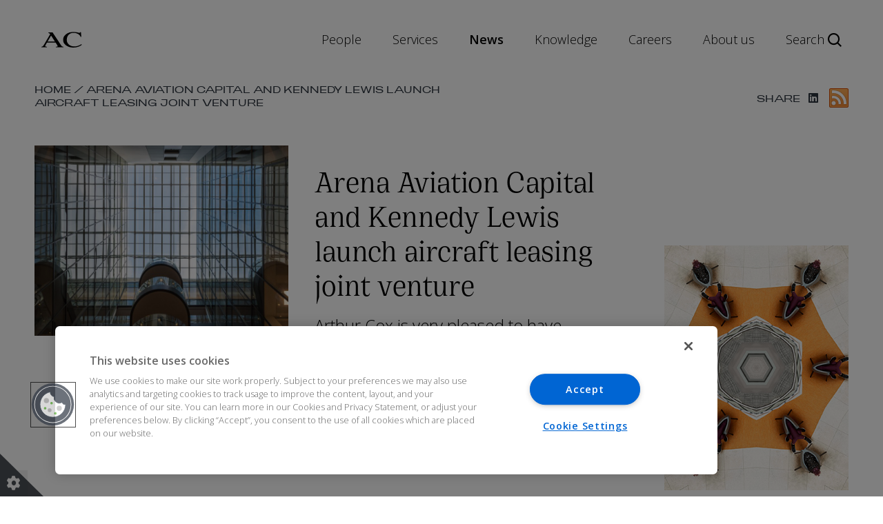

--- FILE ---
content_type: text/html; charset=UTF-8
request_url: https://www.arthurcox.com/arena-aviation-capital-and-kennedy-lewis-launch-aircraft-leasing-joint-venture/
body_size: 13978
content:
<!doctype html>
<html class="no-js" lang="en-US">

<head>
    <meta charset="utf-8">
    <meta http-equiv="x-ua-compatible" content="ie=edge">
    <meta name="viewport" content="width=device-width, initial-scale=1">
    <meta name='robots' content='index, follow, max-image-preview:large, max-snippet:-1, max-video-preview:-1' />

	<!-- This site is optimized with the Yoast SEO Premium plugin v25.9 (Yoast SEO v26.7) - https://yoast.com/wordpress/plugins/seo/ -->
	<title>Arena Aviation Capital and Kennedy Lewis launch aircraft leasing joint venture | Arthur Cox LLP</title>
	<link rel="canonical" href="https://www.arthurcox.com/arena-aviation-capital-and-kennedy-lewis-launch-aircraft-leasing-joint-venture/" />
	<meta property="og:locale" content="en_US" />
	<meta property="og:type" content="article" />
	<meta property="og:title" content="Arena Aviation Capital and Kennedy Lewis launch aircraft leasing joint venture" />
	<meta property="og:description" content="Arthur Cox is very pleased to have partnered with Vedder Price in advising Arena Aviation Capital, on the establishment of a $1.5 billion aircraft leasing joint venture with Kennedy Lewis Investment Management, a leading opportunistic credit manager." />
	<meta property="og:url" content="https://www.arthurcox.com/arena-aviation-capital-and-kennedy-lewis-launch-aircraft-leasing-joint-venture/" />
	<meta property="og:site_name" content="Arthur Cox LLP" />
	<meta property="article:published_time" content="2021-01-18T12:54:33+00:00" />
	<meta property="og:image" content="https://www.arthurcox.com/wp-content/uploads/2021/01/Briefing-42-1024x683.jpg" />
	<meta property="og:image:width" content="1024" />
	<meta property="og:image:height" content="683" />
	<meta property="og:image:type" content="image/jpeg" />
	<meta name="author" content="Chris Lavery" />
	<meta name="twitter:card" content="summary_large_image" />
	<meta name="twitter:creator" content="@ArthurCoxLaw" />
	<meta name="twitter:site" content="@ArthurCoxLaw" />
	<meta name="twitter:label1" content="Written by" />
	<meta name="twitter:data1" content="Chris Lavery" />
	<script type="application/ld+json" class="yoast-schema-graph">{"@context":"https://schema.org","@graph":[{"@type":["Article","PressRelease"],"@id":"https://www.arthurcox.com/arena-aviation-capital-and-kennedy-lewis-launch-aircraft-leasing-joint-venture/#article","isPartOf":{"@id":"https://www.arthurcox.com/arena-aviation-capital-and-kennedy-lewis-launch-aircraft-leasing-joint-venture/"},"author":[{"@id":"https://www.arthurcox.com/#/schema/person/cba0c2a6324cd3e8939fd364e3c905fe"},{"@id":"https://www.arthurcox.com/people/fintan-kerins/#person"},{"@type":"LegalService","@id":"https://www.arthurcox.com/#organization","name":"Arthur Cox LLP"}],"headline":"Arena Aviation Capital and Kennedy Lewis launch aircraft leasing joint venture","datePublished":"2021-01-18T12:54:33+00:00","mainEntityOfPage":{"@id":"https://www.arthurcox.com/arena-aviation-capital-and-kennedy-lewis-launch-aircraft-leasing-joint-venture/"},"wordCount":32,"publisher":{"@type":"LegalService","@id":"https://www.arthurcox.com/#organization","name":"Arthur Cox LLP"},"image":{"@id":"https://www.arthurcox.com/arena-aviation-capital-and-kennedy-lewis-launch-aircraft-leasing-joint-venture/#primaryimage"},"thumbnailUrl":"https://www.arthurcox.com/wp-content/uploads/2021/01/Briefing-42.jpg","articleSection":["Deals"],"inLanguage":"en-US","about":[{"@type":"Service","@id":"https://www.arthurcox.com/services/aviation/#service"},{"@type":"Service","@id":"https://www.arthurcox.com/services/corporate-and-ma/#service"}],"mentions":[{"@type":"Service","@id":"https://www.arthurcox.com/services/aviation/#service"},{"@type":"Service","@id":"https://www.arthurcox.com/services/corporate-and-ma/#service"}]},{"@type":"WebPage","@id":"https://www.arthurcox.com/arena-aviation-capital-and-kennedy-lewis-launch-aircraft-leasing-joint-venture/","url":"https://www.arthurcox.com/arena-aviation-capital-and-kennedy-lewis-launch-aircraft-leasing-joint-venture/","name":"Arena Aviation Capital and Kennedy Lewis launch aircraft leasing joint venture | Arthur Cox LLP","isPartOf":{"@id":"https://www.arthurcox.com/#website"},"primaryImageOfPage":{"@id":"https://www.arthurcox.com/arena-aviation-capital-and-kennedy-lewis-launch-aircraft-leasing-joint-venture/#primaryimage"},"image":{"@id":"https://www.arthurcox.com/arena-aviation-capital-and-kennedy-lewis-launch-aircraft-leasing-joint-venture/#primaryimage"},"thumbnailUrl":"https://www.arthurcox.com/wp-content/uploads/2021/01/Briefing-42.jpg","datePublished":"2021-01-18T12:54:33+00:00","breadcrumb":{"@id":"https://www.arthurcox.com/arena-aviation-capital-and-kennedy-lewis-launch-aircraft-leasing-joint-venture/#breadcrumb"},"inLanguage":"en-US","potentialAction":[{"@type":"ReadAction","target":["https://www.arthurcox.com/arena-aviation-capital-and-kennedy-lewis-launch-aircraft-leasing-joint-venture/"]}]},{"@type":"ImageObject","inLanguage":"en-US","@id":"https://www.arthurcox.com/arena-aviation-capital-and-kennedy-lewis-launch-aircraft-leasing-joint-venture/#primaryimage","url":"https://www.arthurcox.com/wp-content/uploads/2021/01/Briefing-42.jpg","contentUrl":"https://www.arthurcox.com/wp-content/uploads/2021/01/Briefing-42.jpg","width":1981,"height":1321},{"@type":"BreadcrumbList","@id":"https://www.arthurcox.com/arena-aviation-capital-and-kennedy-lewis-launch-aircraft-leasing-joint-venture/#breadcrumb","itemListElement":[{"@type":"ListItem","position":1,"name":"Home","item":"https://www.arthurcox.com/"},{"@type":"ListItem","position":2,"name":"Arena Aviation Capital and Kennedy Lewis launch aircraft leasing joint venture"}]},{"@type":"WebSite","@id":"https://www.arthurcox.com/#website","url":"https://www.arthurcox.com/","name":"Arthur Cox LLP","description":"Leading Irish Law Firm","publisher":{"@id":"https://www.arthurcox.com/#organization"},"potentialAction":[{"@type":"SearchAction","target":{"@type":"EntryPoint","urlTemplate":"https://arthurcox.com/search-results-page/?term={search_term_string}&sort=relevance/"},"query-input":{"@type":"PropertyValueSpecification","valueRequired":true,"valueName":"search_term_string"}}],"inLanguage":"en-US"},{"@type":"LegalService","@id":"https://www.arthurcox.com/#organization","name":"Arthur Cox LLP","url":"https://www.arthurcox.com/","image":{"@type":"ImageObject","url":"https://www.arthurcox.com/wp-content/uploads/2020/08/cropped-ArthurCox_Shorthand_POS_RGB.jpg"},"address":{"@type":"PostalAddress","streetAddress":"Ten Earlsfort Terrace Dublin 2 D02 T380 Ireland"},"telephone":"+353 1 920 1000","location":[{"@id":"https://www.arthurcox.com/contact/dublin/#place"}],"sameAs":["https://x.com/ArthurCoxLaw","https://www.linkedin.com/company/arthur-cox/","https://www.linkedin.com/company/arthur-cox","https://www.youtube.com/@arthurcoxllp"]},{"@type":"Person","@id":"https://www.arthurcox.com/#/schema/person/cba0c2a6324cd3e8939fd364e3c905fe","name":"Chris Lavery","image":{"@type":"ImageObject","inLanguage":"en-US","@id":"https://www.arthurcox.com/#/schema/person/image/","url":"https://secure.gravatar.com/avatar/93cef496029b1b2753f440c7833133f6e0a904e7bf66ab95b654a3f0e29b15c2?s=96&d=mm&r=g","contentUrl":"https://secure.gravatar.com/avatar/93cef496029b1b2753f440c7833133f6e0a904e7bf66ab95b654a3f0e29b15c2?s=96&d=mm&r=g","caption":"Chris Lavery"},"url":"https://www.arthurcox.com/author/chris-laveryarthurcox-com/"},{"@type":"Place","@id":"https://www.arthurcox.com/contact/dublin/#place","name":"Dublin","url":"https://www.arthurcox.com/contact/dublin/","address":{"@type":"PostalAddress","streetAddress":"Ten Earlsfort Terrace Dublin 2 D02 T380 Ireland"},"telephone":"+353 1 920 1000","email":"dublin@arthurcox.com","image":{"@type":"ImageObject","url":"https://www.arthurcox.com/wp-content/uploads/2019/12/dublin.jpg"},"geo":{"@type":"GeoCoordinates","latitude":53.33366059999999,"longitude":-6.258174300000064}},{"@type":"Service","@id":"https://www.arthurcox.com/services/aviation/#service","name":"Aviation","url":"https://www.arthurcox.com/services/aviation/","provider":{"@type":"LegalService","@id":"https://www.arthurcox.com/#organization","name":"Arthur Cox LLP"},"description":"Our Aviation and Asset Finance Group is led by partners who have market-leading knowledge and experience. We are a full service law firm with the capability to provide a 360 Irish law service to all participants in the aviation industry on all aspects of their business.","subjectOf":[{"@id":"https://www.arthurcox.com/arena-aviation-capital-and-kennedy-lewis-launch-aircraft-leasing-joint-venture/#article"}]},{"@type":"Service","@id":"https://www.arthurcox.com/services/corporate-and-ma/#service","name":"Corporate and M&#038;A","url":"https://www.arthurcox.com/services/corporate-and-ma/","provider":{"@type":"LegalService","@id":"https://www.arthurcox.com/#organization","name":"Arthur Cox LLP"},"description":"We have the leading practice in Ireland in corporate law, mergers and acquisitions and corporate finance. Our general corporate and commercial experience in Ireland is unsurpassed and our Corporate and M&amp;A Group is a dynamic player in Irish business.","subjectOf":[{"@id":"https://www.arthurcox.com/arena-aviation-capital-and-kennedy-lewis-launch-aircraft-leasing-joint-venture/#article"}]},{"@type":"Person","@id":"https://www.arthurcox.com/people/fintan-kerins/#person","name":"Fintan Kerins","url":"https://www.arthurcox.com/people/fintan-kerins/","image":{"@type":"ImageObject","url":"https://www.arthurcox.com/wp-content/uploads/2019/12/Kerins-Fintan-WU-2025-LR-1920x1280-Website.jpg"},"jobTitle":"Senior Associate","worksFor":{"@id":"https://www.arthurcox.com/#organization"}}]}</script>
	<!-- / Yoast SEO Premium plugin. -->


<link rel='dns-prefetch' href='//fonts.googleapis.com' />
<link rel='dns-prefetch' href='//use.fontawesome.com' />
<link rel="alternate" title="oEmbed (JSON)" type="application/json+oembed" href="https://www.arthurcox.com/wp-json/oembed/1.0/embed?url=https%3A%2F%2Fwww.arthurcox.com%2Farena-aviation-capital-and-kennedy-lewis-launch-aircraft-leasing-joint-venture%2F" />
<link rel="alternate" title="oEmbed (XML)" type="text/xml+oembed" href="https://www.arthurcox.com/wp-json/oembed/1.0/embed?url=https%3A%2F%2Fwww.arthurcox.com%2Farena-aviation-capital-and-kennedy-lewis-launch-aircraft-leasing-joint-venture%2F&#038;format=xml" />
<style id='wp-img-auto-sizes-contain-inline-css'>
img:is([sizes=auto i],[sizes^="auto," i]){contain-intrinsic-size:3000px 1500px}
/*# sourceURL=wp-img-auto-sizes-contain-inline-css */
</style>
<style id='classic-theme-styles-inline-css'>
/*! This file is auto-generated */
.wp-block-button__link{color:#fff;background-color:#32373c;border-radius:9999px;box-shadow:none;text-decoration:none;padding:calc(.667em + 2px) calc(1.333em + 2px);font-size:1.125em}.wp-block-file__button{background:#32373c;color:#fff;text-decoration:none}
/*# sourceURL=/wp-includes/css/classic-themes.min.css */
</style>
<link rel='stylesheet' id='ci-google-fonts-css' href='https://fonts.googleapis.com/css?family=Open+Sans%3A300%2C600&#038;display=swap&#038;ver=7.6.266' media='all' />
<link rel='stylesheet' id='ci-icons-css' href='//use.fontawesome.com/releases/v6.4.2/css/all.css' media='all' />
<link rel='stylesheet' id='slick-css-css' href='https://www.arthurcox.com/wp-content/themes/arthur-cox/dist/css/slick.css?ver=7.6.266' media='all' />
<link rel='stylesheet' id='slick-theme-css-css' href='https://www.arthurcox.com/wp-content/themes/arthur-cox/dist/css/slick-theme.css?ver=7.6.266' media='all' />
<link rel='stylesheet' id='esg-hub-css-css' href='https://www.arthurcox.com/wp-content/themes/arthur-cox/dist/css/esg-hub.css?ver=7.6.266' media='all' />
<link rel='stylesheet' id='ci-style-css' href='https://www.arthurcox.com/wp-content/themes/arthur-cox/dist/css/app.css?ver=7.6.266' media='all' />
<link rel='stylesheet' id='m-style-css' href='https://www.arthurcox.com/wp-content/themes/arthur-cox/dist/custom.css?ver=7.6.266' media='all' />
<script src="https://www.arthurcox.com/wp-content/themes/arthur-cox/dist/js/jquery-1.11.0.min.js?ver=7.6.266" id="jquery-min-js-js"></script>
<script src="https://www.arthurcox.com/wp-content/themes/arthur-cox/dist/js/slick.min.js?ver=7.6.266" id="slick-min-js-js"></script>
<link rel="https://api.w.org/" href="https://www.arthurcox.com/wp-json/" /><link rel="alternate" title="JSON" type="application/json" href="https://www.arthurcox.com/wp-json/wp/v2/posts/4221" />    <!-- Google Tag Manager -->
    <script type="text/javascript">
        window.dataLayer = window.dataLayer || [];
        function gtag() { dataLayer.push(arguments); }

        const defaultConsentData = {
            ad_user_data: 'denied',
            ad_personalization: 'denied',
            ad_storage: 'denied',
            analytics_storage: 'denied',
            functionality_storage: 'denied',
            personalization_storage: 'denied',
            security_storage: 'denied',
        }
        gtag('consent', 'default', defaultConsentData);

        (function(w, d, s, l, i) {
            w[l] = w[l] || [];
            w[l].push({'gtm.start': new Date().getTime(), event: 'gtm.js'});
            var f = d.getElementsByTagName(s)[0],
                j = d.createElement(s),
                dl = l != 'dataLayer' ? '&l=' + l : '';
            j.async = true;
            j.src = 'https://www.googletagmanager.com/gtm.js?id=' + i + dl;
            f.parentNode.insertBefore(j, f);
        })(window, document, 'script', 'dataLayer', 'GTM-W8XDL8X');
    </script>

    <!-- Consent-dependent scripts -->
    <script type="text/plain" class="optanon-category-C0004">
        gtag('consent', 'update', {
            analytics_storage: 'granted'
        });
    </script>

            <script type="text/plain" class="optanon-category-C0004">
            (function(h,o,t,j,a,r){
                h.hj=h.hj||function(){(h.hj.q=h.hj.q||[]).push(arguments)};
                h._hjSettings={hjid:5133752,hjsv:6};
                a=o.getElementsByTagName('head')[0];
                r=o.createElement('script');r.async=1;
                r.src=t+h._hjSettings.hjid+j+h._hjSettings.hjsv;
                a.appendChild(r);
            })(window,document,'https://static.hotjar.com/c/hotjar-','.js?sv=');
        </script>
        <script defer data-domain="arthurcox.com" src="https://plausible.io/js/script.file-downloads.hash.outbound-links.pageview-props.tagged-events.js"></script>
        <script>window.plausible = window.plausible || function() { (window.plausible.q = window.plausible.q || []).push(arguments) }</script>

    
	<!-- OneTrust Cookies Consent Notice start for www.arthurcox.com -->

	<script src="https://cdn.cookielaw.org/scripttemplates/otSDKStub.js" type="text/javascript" charset="UTF-8" data-domain-script="baf523d5-4d72-4ded-8844-7962510e737d"></script>

	<script type="text/javascript">
        function OptanonWrapper() { }
    </script>
<link rel="icon" href="https://www.arthurcox.com/wp-content/uploads/2020/08/cropped-ArthurCox_Shorthand_POS_RGB-32x32.jpg" sizes="32x32" />
<link rel="icon" href="https://www.arthurcox.com/wp-content/uploads/2020/08/cropped-ArthurCox_Shorthand_POS_RGB-192x192.jpg" sizes="192x192" />
<link rel="apple-touch-icon" href="https://www.arthurcox.com/wp-content/uploads/2020/08/cropped-ArthurCox_Shorthand_POS_RGB-180x180.jpg" />
<meta name="msapplication-TileImage" content="https://www.arthurcox.com/wp-content/uploads/2020/08/cropped-ArthurCox_Shorthand_POS_RGB-270x270.jpg" />
<style id='global-styles-inline-css'>
:root{--wp--preset--aspect-ratio--square: 1;--wp--preset--aspect-ratio--4-3: 4/3;--wp--preset--aspect-ratio--3-4: 3/4;--wp--preset--aspect-ratio--3-2: 3/2;--wp--preset--aspect-ratio--2-3: 2/3;--wp--preset--aspect-ratio--16-9: 16/9;--wp--preset--aspect-ratio--9-16: 9/16;--wp--preset--color--black: #000000;--wp--preset--color--cyan-bluish-gray: #abb8c3;--wp--preset--color--white: #ffffff;--wp--preset--color--pale-pink: #f78da7;--wp--preset--color--vivid-red: #cf2e2e;--wp--preset--color--luminous-vivid-orange: #ff6900;--wp--preset--color--luminous-vivid-amber: #fcb900;--wp--preset--color--light-green-cyan: #7bdcb5;--wp--preset--color--vivid-green-cyan: #00d084;--wp--preset--color--pale-cyan-blue: #8ed1fc;--wp--preset--color--vivid-cyan-blue: #0693e3;--wp--preset--color--vivid-purple: #9b51e0;--wp--preset--gradient--vivid-cyan-blue-to-vivid-purple: linear-gradient(135deg,rgb(6,147,227) 0%,rgb(155,81,224) 100%);--wp--preset--gradient--light-green-cyan-to-vivid-green-cyan: linear-gradient(135deg,rgb(122,220,180) 0%,rgb(0,208,130) 100%);--wp--preset--gradient--luminous-vivid-amber-to-luminous-vivid-orange: linear-gradient(135deg,rgb(252,185,0) 0%,rgb(255,105,0) 100%);--wp--preset--gradient--luminous-vivid-orange-to-vivid-red: linear-gradient(135deg,rgb(255,105,0) 0%,rgb(207,46,46) 100%);--wp--preset--gradient--very-light-gray-to-cyan-bluish-gray: linear-gradient(135deg,rgb(238,238,238) 0%,rgb(169,184,195) 100%);--wp--preset--gradient--cool-to-warm-spectrum: linear-gradient(135deg,rgb(74,234,220) 0%,rgb(151,120,209) 20%,rgb(207,42,186) 40%,rgb(238,44,130) 60%,rgb(251,105,98) 80%,rgb(254,248,76) 100%);--wp--preset--gradient--blush-light-purple: linear-gradient(135deg,rgb(255,206,236) 0%,rgb(152,150,240) 100%);--wp--preset--gradient--blush-bordeaux: linear-gradient(135deg,rgb(254,205,165) 0%,rgb(254,45,45) 50%,rgb(107,0,62) 100%);--wp--preset--gradient--luminous-dusk: linear-gradient(135deg,rgb(255,203,112) 0%,rgb(199,81,192) 50%,rgb(65,88,208) 100%);--wp--preset--gradient--pale-ocean: linear-gradient(135deg,rgb(255,245,203) 0%,rgb(182,227,212) 50%,rgb(51,167,181) 100%);--wp--preset--gradient--electric-grass: linear-gradient(135deg,rgb(202,248,128) 0%,rgb(113,206,126) 100%);--wp--preset--gradient--midnight: linear-gradient(135deg,rgb(2,3,129) 0%,rgb(40,116,252) 100%);--wp--preset--font-size--small: 13px;--wp--preset--font-size--medium: 20px;--wp--preset--font-size--large: 36px;--wp--preset--font-size--x-large: 42px;--wp--preset--spacing--20: 0.44rem;--wp--preset--spacing--30: 0.67rem;--wp--preset--spacing--40: 1rem;--wp--preset--spacing--50: 1.5rem;--wp--preset--spacing--60: 2.25rem;--wp--preset--spacing--70: 3.38rem;--wp--preset--spacing--80: 5.06rem;--wp--preset--shadow--natural: 6px 6px 9px rgba(0, 0, 0, 0.2);--wp--preset--shadow--deep: 12px 12px 50px rgba(0, 0, 0, 0.4);--wp--preset--shadow--sharp: 6px 6px 0px rgba(0, 0, 0, 0.2);--wp--preset--shadow--outlined: 6px 6px 0px -3px rgb(255, 255, 255), 6px 6px rgb(0, 0, 0);--wp--preset--shadow--crisp: 6px 6px 0px rgb(0, 0, 0);}:where(.is-layout-flex){gap: 0.5em;}:where(.is-layout-grid){gap: 0.5em;}body .is-layout-flex{display: flex;}.is-layout-flex{flex-wrap: wrap;align-items: center;}.is-layout-flex > :is(*, div){margin: 0;}body .is-layout-grid{display: grid;}.is-layout-grid > :is(*, div){margin: 0;}:where(.wp-block-columns.is-layout-flex){gap: 2em;}:where(.wp-block-columns.is-layout-grid){gap: 2em;}:where(.wp-block-post-template.is-layout-flex){gap: 1.25em;}:where(.wp-block-post-template.is-layout-grid){gap: 1.25em;}.has-black-color{color: var(--wp--preset--color--black) !important;}.has-cyan-bluish-gray-color{color: var(--wp--preset--color--cyan-bluish-gray) !important;}.has-white-color{color: var(--wp--preset--color--white) !important;}.has-pale-pink-color{color: var(--wp--preset--color--pale-pink) !important;}.has-vivid-red-color{color: var(--wp--preset--color--vivid-red) !important;}.has-luminous-vivid-orange-color{color: var(--wp--preset--color--luminous-vivid-orange) !important;}.has-luminous-vivid-amber-color{color: var(--wp--preset--color--luminous-vivid-amber) !important;}.has-light-green-cyan-color{color: var(--wp--preset--color--light-green-cyan) !important;}.has-vivid-green-cyan-color{color: var(--wp--preset--color--vivid-green-cyan) !important;}.has-pale-cyan-blue-color{color: var(--wp--preset--color--pale-cyan-blue) !important;}.has-vivid-cyan-blue-color{color: var(--wp--preset--color--vivid-cyan-blue) !important;}.has-vivid-purple-color{color: var(--wp--preset--color--vivid-purple) !important;}.has-black-background-color{background-color: var(--wp--preset--color--black) !important;}.has-cyan-bluish-gray-background-color{background-color: var(--wp--preset--color--cyan-bluish-gray) !important;}.has-white-background-color{background-color: var(--wp--preset--color--white) !important;}.has-pale-pink-background-color{background-color: var(--wp--preset--color--pale-pink) !important;}.has-vivid-red-background-color{background-color: var(--wp--preset--color--vivid-red) !important;}.has-luminous-vivid-orange-background-color{background-color: var(--wp--preset--color--luminous-vivid-orange) !important;}.has-luminous-vivid-amber-background-color{background-color: var(--wp--preset--color--luminous-vivid-amber) !important;}.has-light-green-cyan-background-color{background-color: var(--wp--preset--color--light-green-cyan) !important;}.has-vivid-green-cyan-background-color{background-color: var(--wp--preset--color--vivid-green-cyan) !important;}.has-pale-cyan-blue-background-color{background-color: var(--wp--preset--color--pale-cyan-blue) !important;}.has-vivid-cyan-blue-background-color{background-color: var(--wp--preset--color--vivid-cyan-blue) !important;}.has-vivid-purple-background-color{background-color: var(--wp--preset--color--vivid-purple) !important;}.has-black-border-color{border-color: var(--wp--preset--color--black) !important;}.has-cyan-bluish-gray-border-color{border-color: var(--wp--preset--color--cyan-bluish-gray) !important;}.has-white-border-color{border-color: var(--wp--preset--color--white) !important;}.has-pale-pink-border-color{border-color: var(--wp--preset--color--pale-pink) !important;}.has-vivid-red-border-color{border-color: var(--wp--preset--color--vivid-red) !important;}.has-luminous-vivid-orange-border-color{border-color: var(--wp--preset--color--luminous-vivid-orange) !important;}.has-luminous-vivid-amber-border-color{border-color: var(--wp--preset--color--luminous-vivid-amber) !important;}.has-light-green-cyan-border-color{border-color: var(--wp--preset--color--light-green-cyan) !important;}.has-vivid-green-cyan-border-color{border-color: var(--wp--preset--color--vivid-green-cyan) !important;}.has-pale-cyan-blue-border-color{border-color: var(--wp--preset--color--pale-cyan-blue) !important;}.has-vivid-cyan-blue-border-color{border-color: var(--wp--preset--color--vivid-cyan-blue) !important;}.has-vivid-purple-border-color{border-color: var(--wp--preset--color--vivid-purple) !important;}.has-vivid-cyan-blue-to-vivid-purple-gradient-background{background: var(--wp--preset--gradient--vivid-cyan-blue-to-vivid-purple) !important;}.has-light-green-cyan-to-vivid-green-cyan-gradient-background{background: var(--wp--preset--gradient--light-green-cyan-to-vivid-green-cyan) !important;}.has-luminous-vivid-amber-to-luminous-vivid-orange-gradient-background{background: var(--wp--preset--gradient--luminous-vivid-amber-to-luminous-vivid-orange) !important;}.has-luminous-vivid-orange-to-vivid-red-gradient-background{background: var(--wp--preset--gradient--luminous-vivid-orange-to-vivid-red) !important;}.has-very-light-gray-to-cyan-bluish-gray-gradient-background{background: var(--wp--preset--gradient--very-light-gray-to-cyan-bluish-gray) !important;}.has-cool-to-warm-spectrum-gradient-background{background: var(--wp--preset--gradient--cool-to-warm-spectrum) !important;}.has-blush-light-purple-gradient-background{background: var(--wp--preset--gradient--blush-light-purple) !important;}.has-blush-bordeaux-gradient-background{background: var(--wp--preset--gradient--blush-bordeaux) !important;}.has-luminous-dusk-gradient-background{background: var(--wp--preset--gradient--luminous-dusk) !important;}.has-pale-ocean-gradient-background{background: var(--wp--preset--gradient--pale-ocean) !important;}.has-electric-grass-gradient-background{background: var(--wp--preset--gradient--electric-grass) !important;}.has-midnight-gradient-background{background: var(--wp--preset--gradient--midnight) !important;}.has-small-font-size{font-size: var(--wp--preset--font-size--small) !important;}.has-medium-font-size{font-size: var(--wp--preset--font-size--medium) !important;}.has-large-font-size{font-size: var(--wp--preset--font-size--large) !important;}.has-x-large-font-size{font-size: var(--wp--preset--font-size--x-large) !important;}
/*# sourceURL=global-styles-inline-css */
</style>
</head>

<body id="page-body" class="wp-singular post-template-default single single-post postid-4221 single-format-standard wp-theme-arthur-cox chrome osx arena-aviation-capital-and-kennedy-lewis-launch-aircraft-leasing-joint-venture">
        <!-- Google Tag Manager (noscript) -->
    <noscript><iframe src="https://www.googletagmanager.com/ns.html?id=GTM-W8XDL8X" height="0" width="0"
            style="display:none;visibility:hidden"></iframe></noscript>
    <!-- End Google Tag Manager (noscript) -->
        <button class="optanon-show-settings" aria-label="Show cookie settings"><i class="fas fa-cog"></i></button>

    <header id="header-container" class="site-header mega-menu">
        <!-- Skip to Content Link -->
                 <a href="#site-main" class="screen-reader-text">Skip to main content</a>
                <!-- Nav Menu -->
        <nav class="nav">
            <div id="nav-container" class="nav-container">
                
                <a aria-label="Arthur Cox Homepage"
                    class="site-header__logo  nav-logo "
                    href="https://www.arthurcox.com">
                    <img src="https://www.arthurcox.com/wp-content/themes/arthur-cox/assets/images/logo--full.svg"
                        alt="Arthur Cox Logo">
                </a>


                <ul id="nav-menu" class="nav-menu">

                    
                    <li class="m-nav-item" id="nav-item-1">
                        <a class="m-nav-item-link "
                                                        href="/people"
                            aria-haspopup="true" 
                            aria-expanded="false"
                            aria-controls="menu-body-1">People                        </a>

                        <!-- Hover Menu -->
                        <div class="hover-menu">
                            <div class="menu-body">


                                <div id="menu-body-1"
                                    class="hover-menu-item hover-menu-item-1"
                                    role="menu" 
                                    aria-label="People submenu">
                                    <div class="card-container">

                                        <!-- Section 1 -->
                                        <div class="card-section card-section--1">
                                            <h2 class="title">People</h2>
                                            <p>Arthur Cox LLP focuses on attracting, developing and retaining the best and brightest legal talent. Our people are experts in their fields and we have the depth of resources across all practice areas to provide unrivaled quality of legal service.</p>
                                        </div>

                                        <!-- Section 2 -->
                                        <div class="card-section card-section--2">
                                            <div class="title title--mobile">People</div>
                                            <ul class="card-list" role="menu">

                                                                                                <li role="menuitem">

                                                        <a class="item-text"
                                                            href="https://www.arthurcox.com/people/?term=&attr2=Partner&attr3=Dublin/#search-section">Dublin
                                                        </a>
                                                </li>
                                                                                                <li role="menuitem">

                                                        <a class="item-text"
                                                            href="https://www.arthurcox.com/people/?term=&attr2=Partner&attr3=Belfast/#search-section">Belfast
                                                        </a>
                                                </li>
                                                                                                <li role="menuitem">

                                                        <a class="item-text"
                                                            href="https://www.arthurcox.com/people/?term=&attr3=London/#search-section">London
                                                        </a>
                                                </li>
                                                                                                <li role="menuitem">

                                                        <a class="item-text"
                                                            href="https://www.arthurcox.com/people/?term=&attr3=New%20York/#search-section">New York
                                                        </a>
                                                </li>
                                                                                                <li role="menuitem">

                                                        <a class="item-text"
                                                            href="https://www.arthurcox.com/contact/san-francisco/">San Francisco
                                                        </a>
                                                </li>
                                                                                            </ul>

                                                                                        <div class="card-cta">
                                                <a class="button" href="https://www.arthurcox.com/people/">
                                                    Our People                                                </a>
                                            </div>
                                            
                                        </div>


                                        <!-- Section 3 -->
                                        <div class="card-section card-section--3">


                                            <!-- Profile Card -->
                                                                                        <a class="profile-link"
                                                href="https://www.arthurcox.com/people/geoff-moore/">
                                                <div class="profile">
                                                    <div class="profile-text">
                                                        <h2 class="title">Geoff Moore                                                        </h2>
                                                        <span class="subheading">
                                                            Managing Partner, Dublin</span>
                                                        <p class="paragraph">
                                                            Geoff is our Managing Partner. He specialises in mergers and acquisitions, corporate finance and private equity.</p>
                                                    </div>
                                                    <div class="profile-image">
                                                        <img alt=""
                                                            src="https://www.arthurcox.com/wp-content/uploads/2023/02/Geoff.png" />
                                                    </div>
                                                </div>
                                            </a>

                                            <a class="profile-link"
                                                href="https://www.arthurcox.com/people/ailish-finnerty/">
                                                <div class="profile">
                                                    <div class="profile-text">
                                                        <h2 class="title">Ailish Finnerty                                                        </h2>
                                                        <h4 class="subheading">
                                                            Partner and Chair, Dublin</h4>
                                                        <p class="paragraph">
                                                            Ailish is a partner in our Tax Group and is Chair of the firm. She specialises in corporate tax planning for international clients. </p>
                                                    </div>
                                                    <div class="profile-image">
                                                        <img alt=""
                                                            src="https://www.arthurcox.com/wp-content/uploads/2023/02/Finnerty-Ailish-IMG_0936-smaller-size-e1743426297459.jpg" />
                                                    </div>
                                                </div>
                                            </a>

                                            

                                            <!-- Info Card -->
                                            


                                        </div>

                                    </div>
                                </div>



                            </div>
                        </div>


                    </li>
                    
                    <li class="m-nav-item" id="nav-item-2">
                        <a class="m-nav-item-link "
                                                        href="/services"
                            aria-haspopup="true" 
                            aria-expanded="false"
                            aria-controls="menu-body-2">Services                        </a>

                        <!-- Hover Menu -->
                        <div class="hover-menu">
                            <div class="menu-body">


                                <div id="menu-body-2"
                                    class="hover-menu-item hover-menu-item-2"
                                    role="menu" 
                                    aria-label="Services submenu">
                                    <div class="card-container">

                                        <!-- Section 1 -->
                                        <div class="card-section card-section--1">
                                            <h2 class="title">Services</h2>
                                            <p>Our practice encompasses all aspects of corporate and business law. We deliver the full range of services which apply to corporate transactions, working with multi-disciplinary teams of lawyers from our specialist groups ensuring a quality, multi-faceted and seamless service for our clients.</p>
                                        </div>

                                        <!-- Section 2 -->
                                        <div class="card-section card-section--2">
                                            <div class="title title--mobile">Services</div>
                                            <ul class="card-list" role="menu">

                                                                                                <li role="menuitem">

                                                        <a class="item-text"
                                                            href="https://www.arthurcox.com/sectors">Sectors
                                                        </a>
                                                </li>
                                                                                                <li role="menuitem">

                                                        <a class="item-text"
                                                            href="https://www.arthurcox.com/services/international/">International
                                                        </a>
                                                </li>
                                                                                                <li role="menuitem">

                                                        <a class="item-text"
                                                            href="https://www.arthurcox.com/news/?term=&sort=date&attr1=Deals/#search-section">Recent Deals
                                                        </a>
                                                </li>
                                                                                                <li role="menuitem">

                                                        <a class="item-text"
                                                            href="https://www.arthurcox.com/corporate-services/">Corporate Services 
                                                        </a>
                                                </li>
                                                                                                <li role="menuitem">

                                                        <a class="item-text"
                                                            href="https://www.arthurcox.com/evolve/">Evolve - Innovating Legal Services
                                                        </a>
                                                </li>
                                                                                            </ul>

                                                                                        <div class="card-cta">
                                                <a class="button" href="https://www.arthurcox.com/expertise/">
                                                    All Services                                                </a>
                                            </div>
                                            
                                        </div>


                                        <!-- Section 3 -->
                                        <div class="card-section card-section--3">


                                            <!-- Profile Card -->
                                            

                                            <!-- Info Card -->
                                                                                        <div class="info-card">
                                                <div class="info-text">
                                                    <h2 class="title">ESG Hub</h2>
                                                    <p class="paragraph">
                                                        ESG considerations have risen to the top of the agenda for investors and business concerned about sustainability and doing business responsibly. Our dedicate multi-disciplinary ESG lawyers work seamlessly together to assist clients with the identification and integration of ESG priorities at all levels of their business.                                                    </p>


                                                                                                        <div class="card-cta">
                                                        <a class="button button--black" href="https://www.arthurcox.com/esg-hub/">
                                                            Go To ESG Hub                                                        </a>
                                                    </div>
                                                    
                                                </div>
                                                <div class="image">
                                                    <img alt=""
                                                        src="https://www.arthurcox.com/wp-content/uploads/2023/02/ESG-hub-709x709-1.jpg" />
                                                </div>
                                            </div>

                                            


                                        </div>

                                    </div>
                                </div>



                            </div>
                        </div>


                    </li>
                    
                    <li class="m-nav-item" id="nav-item-3">
                        <a class="m-nav-item-link active"
                                                        href="/news"
                            aria-haspopup="true" 
                            aria-expanded="false"
                            aria-controls="menu-body-3">News                        </a>

                        <!-- Hover Menu -->
                        <div class="hover-menu">
                            <div class="menu-body">


                                <div id="menu-body-3"
                                    class="hover-menu-item hover-menu-item-3"
                                    role="menu" 
                                    aria-label="News submenu">
                                    <div class="card-container">

                                        <!-- Section 1 -->
                                        <div class="card-section card-section--1">
                                            <h2 class="title">News</h2>
                                            <p>Our story has been defined by our progressive outlook. Our news section contains details of new developments and items of interest happening in the firm, at any one time.</p>
                                        </div>

                                        <!-- Section 2 -->
                                        <div class="card-section card-section--2">
                                            <div class="title title--mobile">News</div>
                                            <ul class="card-list" role="menu">

                                                                                                <li role="menuitem">

                                                        <a class="item-text"
                                                            href="https://www.arthurcox.com/news/?term=&sort=date&attr1=Appointments/#search-section">Appointments
                                                        </a>
                                                </li>
                                                                                                <li role="menuitem">

                                                        <a class="item-text"
                                                            href="https://www.arthurcox.com/news/?term=&sort=date&attr1=Awards/#search-section">Awards
                                                        </a>
                                                </li>
                                                                                                <li role="menuitem">

                                                        <a class="item-text"
                                                            href="https://www.arthurcox.com/news/?term=&sort=date&attr1=Deals/#search-section">Deals
                                                        </a>
                                                </li>
                                                                                                <li role="menuitem">

                                                        <a class="item-text"
                                                            href="https://www.arthurcox.com/news/?term=&sort=date&attr1=Events/#search-section">Events
                                                        </a>
                                                </li>
                                                                                            </ul>

                                                                                        <div class="card-cta">
                                                <a class="button" href="https://www.arthurcox.com/News/">
                                                    See All News                                                </a>
                                            </div>
                                            
                                        </div>


                                        <!-- Section 3 -->
                                        <div class="card-section card-section--3">


                                            <!-- Profile Card -->
                                            

                                            <!-- Info Card -->
                                                                                        <div class="info-card">
                                                <div class="info-text">
                                                    <h2 class="title">Arthur Cox included in Top 10 Most Innovative Law Firms </h2>
                                                    <p class="paragraph">
                                                        We have been recognised by the Financial Times Innovative Lawyers Programme in their Top Ten Most Innovative Law Firms in Europe over the past 20 years.                                                     </p>


                                                                                                        <div class="card-cta">
                                                        <a class="button button--black" href="https://www.arthurcox.com/ireland-legal-adviser-of-the-year-2024/">
                                                            Find Out More                                                        </a>
                                                    </div>
                                                    
                                                </div>
                                                <div class="image">
                                                    <img alt=""
                                                        src="https://www.arthurcox.com/wp-content/uploads/2025/06/FT-graphic-0316-e1759142906224.png" />
                                                </div>
                                            </div>

                                            


                                        </div>

                                    </div>
                                </div>



                            </div>
                        </div>


                    </li>
                    
                    <li class="m-nav-item" id="nav-item-4">
                        <a class="m-nav-item-link "
                                                        href="/knowledge"
                            aria-haspopup="true" 
                            aria-expanded="false"
                            aria-controls="menu-body-4">Knowledge                        </a>

                        <!-- Hover Menu -->
                        <div class="hover-menu">
                            <div class="menu-body">


                                <div id="menu-body-4"
                                    class="hover-menu-item hover-menu-item-4"
                                    role="menu" 
                                    aria-label="Knowledge submenu">
                                    <div class="card-container">

                                        <!-- Section 1 -->
                                        <div class="card-section card-section--1">
                                            <h2 class="title">Knowledge</h2>
                                            <p>We know that our clients operate in a constantly evolving commercial environment. Our knowledge resources allow us to share our clients. Guiding them through complex legal issues and supporting them to achieve their goals.</p>
                                        </div>

                                        <!-- Section 2 -->
                                        <div class="card-section card-section--2">
                                            <div class="title title--mobile">Knowledge</div>
                                            <ul class="card-list" role="menu">

                                                                                                <li role="menuitem">

                                                        <a class="item-text"
                                                            href="https://www.arthurcox.com/knowledge/?term=&sort=date&attr1=Legal%20Updates/#search-section">Legal Updates
                                                        </a>
                                                </li>
                                                                                                <li role="menuitem">

                                                        <a class="item-text"
                                                            href="https://www.arthurcox.com/knowledge/?term=&attr1=all&sort=date&multimedia-type=Video">Videos
                                                        </a>
                                                </li>
                                                                                                <li role="menuitem">

                                                        <a class="item-text"
                                                            href="https://www.arthurcox.com/knowledge/?term=&attr1=all&sort=date&multimedia-type=Podcast">Podcasts
                                                        </a>
                                                </li>
                                                                                                <li role="menuitem">

                                                        <a class="item-text"
                                                            href="https://arthurcox.eventogy.com/c/2025cpdon-demand/login">CPD On-Demand Portal
                                                        </a>
                                                </li>
                                                                                            </ul>

                                                                                        <div class="card-cta">
                                                <a class="button" href="https://www.arthurcox.com/Knowledge/">
                                                    See All Knowledge                                                </a>
                                            </div>
                                            
                                        </div>


                                        <!-- Section 3 -->
                                        <div class="card-section card-section--3">


                                            <!-- Profile Card -->
                                            

                                            <!-- Info Card -->
                                                                                        <div class="info-card">
                                                <div class="info-text">
                                                    <h2 class="title">Insights Blog</h2>
                                                    <p class="paragraph">
                                                        Keep up-to-date with the latest legal news and insights across a variety of sectors.                                                     </p>


                                                                                                        <div class="card-cta">
                                                        <a class="button button--black" href="https://www.arthurcox.com/knowledge/?term=&sort=date&attr1=Insights%20Blog/#search-section">
                                                            Insights Blog                                                        </a>
                                                    </div>
                                                    
                                                </div>
                                                <div class="image">
                                                    <img alt="CPD on demand Portal"
                                                        src="https://www.arthurcox.com/wp-content/uploads/2023/02/Knowledge-CPD-Highlight-1.png" />
                                                </div>
                                            </div>

                                            


                                        </div>

                                    </div>
                                </div>



                            </div>
                        </div>


                    </li>
                    
                    <li class="m-nav-item" id="nav-item-5">
                        <a class="m-nav-item-link "
                                                        href="/careers"
                            aria-haspopup="true" 
                            aria-expanded="false"
                            aria-controls="menu-body-5">Careers                        </a>

                        <!-- Hover Menu -->
                        <div class="hover-menu">
                            <div class="menu-body">


                                <div id="menu-body-5"
                                    class="hover-menu-item hover-menu-item-5"
                                    role="menu" 
                                    aria-label="Careers submenu">
                                    <div class="card-container">

                                        <!-- Section 1 -->
                                        <div class="card-section card-section--1">
                                            <h2 class="title">Careers</h2>
                                            <p>Arthur Cox LLP is one of Ireland's leading law firms. For over 100 years, we have led the way in the legal field in Ireland. A career with Arthur Cox is exciting, challenging, interesting, varied, and demanding.</p>
                                        </div>

                                        <!-- Section 2 -->
                                        <div class="card-section card-section--2">
                                            <div class="title title--mobile">Careers</div>
                                            <ul class="card-list" role="menu">

                                                                                                <li role="menuitem">

                                                        <a class="item-text"
                                                            href="https://arthurcox.pinpointhq.com/associates">Associates
                                                        </a>
                                                </li>
                                                                                                <li role="menuitem">

                                                        <a class="item-text"
                                                            href="https://arthurcox.pinpointhq.com/businessservices">Business Services
                                                        </a>
                                                </li>
                                                                                                <li role="menuitem">

                                                        <a class="item-text"
                                                            href="https://arthurcox.pinpointhq.com/otherlegalroles">Other Legal Roles
                                                        </a>
                                                </li>
                                                                                                <li role="menuitem">

                                                        <a class="item-text"
                                                            href="https://www.arthurcox.com//careers/trainees-and-interns/">Trainees and Interns
                                                        </a>
                                                </li>
                                                                                                <li role="menuitem">

                                                        <a class="item-text"
                                                            href="https://arthurcox.foleon.com/corporate-graduate-programme/corporate-graduate-programme/">Corporate Graduate Programme
                                                        </a>
                                                </li>
                                                                                            </ul>

                                                                                        <div class="card-cta">
                                                <a class="button" href="https://www.arthurcox.com/Careers/">
                                                    See All Vacancies                                                </a>
                                            </div>
                                            
                                        </div>


                                        <!-- Section 3 -->
                                        <div class="card-section card-section--3">


                                            <!-- Profile Card -->
                                            

                                            <!-- Info Card -->
                                                                                        <div class="info-card">
                                                <div class="info-text">
                                                    <h2 class="title">Why Work With Us</h2>
                                                    <p class="paragraph">
                                                        When you join Arthur Cox, you will work with lawyers who are the Irish leaders in commercial law. You will work on the largest, most complex and innovative transactions in Ireland and become part of a team of highly respected experts.                                                    </p>


                                                                                                        <div class="card-cta">
                                                        <a class="button button--black" href="https://www.arthurcox.com/careers/why-work-with-us/">
                                                            Working with Us                                                        </a>
                                                    </div>
                                                    
                                                </div>
                                                <div class="image">
                                                    <img alt=""
                                                        src="https://www.arthurcox.com/wp-content/uploads/2023/02/LR-Sixth-Floor4-cropped.jpeg" />
                                                </div>
                                            </div>

                                            


                                        </div>

                                    </div>
                                </div>



                            </div>
                        </div>


                    </li>
                    
                    <li class="m-nav-item" id="nav-item-6">
                        <a class="m-nav-item-link "
                                                        href="/about-us"
                            aria-haspopup="true" 
                            aria-expanded="false"
                            aria-controls="menu-body-6">About us                        </a>

                        <!-- Hover Menu -->
                        <div class="hover-menu">
                            <div class="menu-body">


                                <div id="menu-body-6"
                                    class="hover-menu-item hover-menu-item-6"
                                    role="menu" 
                                    aria-label="About us submenu">
                                    <div class="card-container">

                                        <!-- Section 1 -->
                                        <div class="card-section card-section--1">
                                            <h2 class="title">About us</h2>
                                            <p>Arthur Cox LLP is one of Ireland's leading law firms. We are an "all-island" firm with offices in London, New York, and San Francisco. Our practice encompasses all aspects of corporate and business law.</p>
                                        </div>

                                        <!-- Section 2 -->
                                        <div class="card-section card-section--2">
                                            <div class="title title--mobile">About us</div>
                                            <ul class="card-list" role="menu">

                                                                                                <li role="menuitem">

                                                        <a class="item-text"
                                                            href="https://www.arthurcox.com/about-us/our-firm/">Our Firm
                                                        </a>
                                                </li>
                                                                                                <li role="menuitem">

                                                        <a class="item-text"
                                                            href="https://www.arthurcox.com/about-us/awards/client-endorsements/">Client Endorsements
                                                        </a>
                                                </li>
                                                                                                <li role="menuitem">

                                                        <a class="item-text"
                                                            href="https://www.arthurcox.com/about-us/equality-diversity-and-inclusion/">Equity, Diversity & Inclusion
                                                        </a>
                                                </li>
                                                                                                <li role="menuitem">

                                                        <a class="item-text"
                                                            href="https://www.arthurcox.com/about-us/sustainable-business/">Sustainable Business
                                                        </a>
                                                </li>
                                                                                                <li role="menuitem">

                                                        <a class="item-text"
                                                            href="https://www.arthurcox.com/about-us/alumni-network/">Alumni Network
                                                        </a>
                                                </li>
                                                                                                <li role="menuitem">

                                                        <a class="item-text"
                                                            href="https://www.arthurcox.com/contact#our-locations">Our Locations
                                                        </a>
                                                </li>
                                                                                            </ul>

                                                                                        <div class="card-cta">
                                                <a class="button" href="https://www.arthurcox.com/contact/">
                                                    Contact Us                                                </a>
                                            </div>
                                            
                                        </div>


                                        <!-- Section 3 -->
                                        <div class="card-section card-section--3">


                                            <!-- Profile Card -->
                                            

                                            <!-- Info Card -->
                                                                                        <div class="info-card">
                                                <div class="info-text">
                                                    <h2 class="title">Sustainable Business at Arthur Cox</h2>
                                                    <p class="paragraph">
                                                        Being a Sustainable Business is one of the key focuses of our strategy for the future. We have a proud history of engaging in meaningful activities that benefit our people, communities and other stakeholders.                                                    </p>


                                                                                                        <div class="card-cta">
                                                        <a class="button button--black" href="https://www.arthurcox.com/about-us/sustainable-business/">
                                                            Sustainable Business                                                        </a>
                                                    </div>
                                                    
                                                </div>
                                                <div class="image">
                                                    <img alt=""
                                                        src="https://www.arthurcox.com/wp-content/uploads/2021/07/Sustainable-Business-Logo-RGB.png" />
                                                </div>
                                            </div>

                                            


                                        </div>

                                    </div>
                                </div>



                            </div>
                        </div>


                    </li>
                    
                    <li class="search-nav-item">
                        <a role="button" tabindex=0 aria-label="Search"  id="search-item" class="search-item   ">
                            <span>Search</span><span><img alt="Search All"
                                    src="https://www.arthurcox.com/wp-content/themes/arthur-cox/assets/icons/arthurcox/search.png" /></span>
                        </a>
                    </li>
                </ul>
                <div aria-label="Search" id="mobile-search-item" class="mobile-search-item"><img alt="Search"
                        src="https://www.arthurcox.com/wp-content/themes/arthur-cox/assets/icons/arthurcox/search.png" /></div>
                <div aria-label="Show/hide Menu" id="mobile-hamburger" class="mobile-hamburger"><img
                        alt="Show/hide Menu"
                        src="https://www.arthurcox.com/wp-content/themes/arthur-cox/assets/icons/arthurcox/bars-solid.svg" /></div>
            </div>
        </nav>



        <div role="status" id="m-mobile-menu" class="m-mobile-menu">
                        <div class="mobile-menu-card">
                <h1 class="title"><a href="/people">People</a>
                </h1>
                <ul class="mobile-menu-list">
                                        <li class=mobile-list-item>
                        <a href="https://www.arthurcox.com/people/?term=&attr2=Partner&attr3=Dublin/#search-section">Dublin</a>
                    </li>
                                        <li class=mobile-list-item>
                        <a href="https://www.arthurcox.com/people/?term=&attr2=Partner&attr3=Belfast/#search-section">Belfast</a>
                    </li>
                                        <li class=mobile-list-item>
                        <a href="https://www.arthurcox.com/people/?term=&attr3=London/#search-section">London</a>
                    </li>
                                        <li class=mobile-list-item>
                        <a href="https://www.arthurcox.com/people/?term=&attr3=New%20York/#search-section">New York</a>
                    </li>
                                        <li class=mobile-list-item>
                        <a href="https://www.arthurcox.com/contact/san-francisco/">San Francisco</a>
                    </li>
                    

                </ul>
            </div>
                        <div class="mobile-menu-card">
                <h1 class="title"><a href="/services">Services</a>
                </h1>
                <ul class="mobile-menu-list">
                                        <li class=mobile-list-item>
                        <a href="https://www.arthurcox.com/sectors">Sectors</a>
                    </li>
                                        <li class=mobile-list-item>
                        <a href="https://www.arthurcox.com/services/international/">International</a>
                    </li>
                                        <li class=mobile-list-item>
                        <a href="https://www.arthurcox.com/news/?term=&sort=date&attr1=Deals/#search-section">Recent Deals</a>
                    </li>
                                        <li class=mobile-list-item>
                        <a href="https://www.arthurcox.com/corporate-services/">Corporate Services </a>
                    </li>
                                        <li class=mobile-list-item>
                        <a href="https://www.arthurcox.com/evolve/">Evolve - Innovating Legal Services</a>
                    </li>
                                        <li class=mobile-list-item>
                        <a href=https://www.arthurcox.com/esg-hub/>
                            ESG Hub                        </a>
                    </li>
                    

                </ul>
            </div>
                        <div class="mobile-menu-card">
                <h1 class="title"><a href="/news">News</a>
                </h1>
                <ul class="mobile-menu-list">
                                        <li class=mobile-list-item>
                        <a href="https://www.arthurcox.com/news/?term=&sort=date&attr1=Appointments/#search-section">Appointments</a>
                    </li>
                                        <li class=mobile-list-item>
                        <a href="https://www.arthurcox.com/news/?term=&sort=date&attr1=Awards/#search-section">Awards</a>
                    </li>
                                        <li class=mobile-list-item>
                        <a href="https://www.arthurcox.com/news/?term=&sort=date&attr1=Deals/#search-section">Deals</a>
                    </li>
                                        <li class=mobile-list-item>
                        <a href="https://www.arthurcox.com/news/?term=&sort=date&attr1=Events/#search-section">Events</a>
                    </li>
                    

                </ul>
            </div>
                        <div class="mobile-menu-card">
                <h1 class="title"><a href="/knowledge">Knowledge</a>
                </h1>
                <ul class="mobile-menu-list">
                                        <li class=mobile-list-item>
                        <a href="https://www.arthurcox.com/knowledge/?term=&sort=date&attr1=Legal%20Updates/#search-section">Legal Updates</a>
                    </li>
                                        <li class=mobile-list-item>
                        <a href="https://www.arthurcox.com/knowledge/?term=&attr1=all&sort=date&multimedia-type=Video">Videos</a>
                    </li>
                                        <li class=mobile-list-item>
                        <a href="https://www.arthurcox.com/knowledge/?term=&attr1=all&sort=date&multimedia-type=Podcast">Podcasts</a>
                    </li>
                                        <li class=mobile-list-item>
                        <a href="https://arthurcox.eventogy.com/c/2025cpdon-demand/login">CPD On-Demand Portal</a>
                    </li>
                                        <li class=mobile-list-item>
                        <a href=https://www.arthurcox.com/knowledge/?term=&sort=date&attr1=Insights%20Blog/#search-section>
                            Insights Blog                        </a>
                    </li>
                    

                </ul>
            </div>
                        <div class="mobile-menu-card">
                <h1 class="title"><a href="/careers">Careers</a>
                </h1>
                <ul class="mobile-menu-list">
                                        <li class=mobile-list-item>
                        <a href="https://arthurcox.pinpointhq.com/associates">Associates</a>
                    </li>
                                        <li class=mobile-list-item>
                        <a href="https://arthurcox.pinpointhq.com/businessservices">Business Services</a>
                    </li>
                                        <li class=mobile-list-item>
                        <a href="https://arthurcox.pinpointhq.com/otherlegalroles">Other Legal Roles</a>
                    </li>
                                        <li class=mobile-list-item>
                        <a href="https://www.arthurcox.com//careers/trainees-and-interns/">Trainees and Interns</a>
                    </li>
                                        <li class=mobile-list-item>
                        <a href="https://arthurcox.foleon.com/corporate-graduate-programme/corporate-graduate-programme/">Corporate Graduate Programme</a>
                    </li>
                    

                </ul>
            </div>
                        <div class="mobile-menu-card">
                <h1 class="title"><a href="/about-us">About us</a>
                </h1>
                <ul class="mobile-menu-list">
                                        <li class=mobile-list-item>
                        <a href="https://www.arthurcox.com/about-us/our-firm/">Our Firm</a>
                    </li>
                                        <li class=mobile-list-item>
                        <a href="https://www.arthurcox.com/about-us/awards/client-endorsements/">Client Endorsements</a>
                    </li>
                                        <li class=mobile-list-item>
                        <a href="https://www.arthurcox.com/about-us/equality-diversity-and-inclusion/">Equity, Diversity & Inclusion</a>
                    </li>
                                        <li class=mobile-list-item>
                        <a href="https://www.arthurcox.com/about-us/sustainable-business/">Sustainable Business</a>
                    </li>
                                        <li class=mobile-list-item>
                        <a href="https://www.arthurcox.com/about-us/alumni-network/">Alumni Network</a>
                    </li>
                                        <li class=mobile-list-item>
                        <a href="https://www.arthurcox.com/contact#our-locations">Our Locations</a>
                    </li>
                    

                </ul>
            </div>
            
        </div>
        <div>
            <div role="search" aria-label="Global Search">
                <div id="m-searchbar" class="m-searchbar">
                    <div class="searchbar-container">
                        <div class="field-group">
                            <label for="m-search-input">Search for people, topics or keywords</label>
                            <input 
                                aria-label="Global search for people, topics or keywords" 
                                id="m-search-input"
                                class="search-input" type="search" autocomplete="off"
                            />
                            <button aria-label="Global Search" id="m-search-button" class="search-button black">
                                <span>
                                    <img alt="Search"src="https://www.arthurcox.com/wp-content/themes/arthur-cox/assets/icons/arthurcox/search-icon--white.png" />
                                </span>
                            </button>
                        </div>
                    </div>
                </div>
            </div>
        </div>



    </header>
<div id="overlay" class="m-overlay"></div>

<main id="site-main" class="site-main">
	<section class="o-section c-toolbar">
    <div class="o-container">
        <div class="o-grid-38">
            <div class="o-row o-row--single">
                <div class="u-7-12 tp-12-12 m-12-12">
                    <a href="#skip-breadcrumb-links" class="screen-reader-text">Skip Breadcrumb Navigation Links</a>
                    <nav class="c-toolbar__breadcrumb" aria-label="Breadcrumb">
                        <a href="https://www.arthurcox.com">Home</a> <span>/</span>
                                                                                                                        <a href='https://www.arthurcox.com/arena-aviation-capital-and-kennedy-lewis-launch-aircraft-leasing-joint-venture'>arena aviation capital and kennedy lewis launch aircraft leasing joint venture</a>
                                                                                                                                            </nav>
                </div>
                <div class="u-5-12 tp-12-12 m-12-12">
                    <a id="skip-breadcrumb-links" href="#skip-social-share-links" class="screen-reader-text">Skip social
                        share links</a>
                    <div class="c-toolbar__options">
                                                <div class="c-toolbar__options__share">
                            <span>Share</span>
                            <a title="Share this article on LinkedIn" aria-label="Share this article on LinkedIn - opens in new tab" class="fab fa-linkedin"
                                href="https://www.linkedin.com/shareArticle?mini=true&url=https://www.arthurcox.com/arena-aviation-capital-and-kennedy-lewis-launch-aircraft-leasing-joint-venture/&title=Arena Aviation Capital and Kennedy Lewis launch aircraft leasing joint venture&summary=&source="
                                target="_blank" aria-label="Share this article on LinkedIn - opens in new tab"></a>
                        </div>
                        <div class="toolbar__options__rss_button">
                            <a
                                aria-label="RSS for the current page - opens in new tab"
                                href="https://www.arthurcox.com/feed/"
                                target="_blank" aria-label="RSS for the current page - opens in new tab">
                                <img src="/wp-includes/images/rss-2x.png" alt="RSS for the current page">
                            </a>
                        </div>
                    </div>
                </div>
            </div>
        </div>
        <span id="skip-social-share-links"></span>

    </div>
</section><section class="o-section">
    <div class="o-container">
        <div class="m-header m-header--news">
            <div class="o-grid-38">
                <div class="o-row">
                    <div class="u-4-12 tp-12-12 m-12-12">
                        <img alt=""
                            src="https://www.arthurcox.com/wp-content/uploads/2021/01/Briefing-42-768x576.jpg" width="100%"
                            height="auto">
                                                    <img alt src="https://www.arthurcox.com/wp-content/themes/arthur-cox/assets/images/placeholders/landscape_5.jpg"  width="100%" height="auto" class="tabtop">                                            </div>
                    <div class="u-5-12 tp-12-12 m-12-12">
                        <div class="o-content">
                            <h1 class="h2">Arena Aviation Capital and Kennedy Lewis launch aircraft leasing joint venture</h1>
                            <p>Arthur Cox is very pleased to have partnered with Vedder Price in advising Arena Aviation Capital, on the establishment of a $1.5 billion aircraft leasing joint venture with Kennedy Lewis Investment Management, a leading opportunistic credit manager.</p>
                        </div>
                    </div>
                    <div class="u-3-12 tp-6-12 m-6-12 tabtop">
                        <img alt src="https://www.arthurcox.com/wp-content/themes/arthur-cox/assets/images/placeholders/portrait_3.jpg"  width="100%" height="auto" class="tabtop">                    </div>
                </div>
            </div>
        </div>
    </div>
    <div class="o-container">
        <div class="o-grid-38">
            <div class="o-row">
                <div class="u-6-12 tp-12-12 tl-9-12 m-12-12">
                    <div class="o-content main-content post-text-content">

                        
                            <div class="pre-header post-deals">
                                <span>18/01/2021</span>
                                <span class="theme">Deals</span>
                            </div>
                            <p>The Arthur Cox team involved were Brian O’Gorman (Corporate and M&amp;A), Laura Cunningham and Fintan Kerins (Aviation Finance).</p>
                    </div>
                </div>
            </div>
        </div>
    </div>
</section>
<section class="o-section o-section--collapse--top">
    <div class="o-container">
    <div class="m-recent-articles">
        <div class="o-content">
            <h2 class="h3">Related Articles</h2>
            <div class="m-recent-articles__posts m-recent-articles__posts--masonry">
                                                <a href="https://www.arthurcox.com/e415-million-deutsche-bank-refinancing-of-the-glass-bottle-site/"
                    class="m-recent-articles__posts__post m-recent-articles__posts--masonry__post news-deals">

                    <img alt=""
                        src="https://www.arthurcox.com/wp-content/uploads/2021/11/LR-Sixth-Floor7-1024x682.jpg">

                    <div class="m-recent-articles__posts__post__body background-light-grey color-black padding-xxs">
                        <div class="o-content">
                            <h3 class="h3">€415 million Deutsche Bank refinancing of the Glass Bottle site</h3>
                            <div class="sub-header theme">
                                <span>13/01/2026</span>
                                <span>Deals</span>
                            </div>
                        </div>
                    </div>
                </a>
                                                <a href="https://www.arthurcox.com/ares-management-in-e340m-irish-data-centre-financing/"
                    class="m-recent-articles__posts__post m-recent-articles__posts--masonry__post news-deals">

                    <img alt="Briefing"
                        src="https://www.arthurcox.com/wp-content/uploads/2021/03/Briefing-49-2-1024x690.jpg">

                    <div class="m-recent-articles__posts__post__body background-light-grey color-black padding-xxs">
                        <div class="o-content">
                            <h3 class="h3">€340m Ares Management financing of Irish data centre development</h3>
                            <div class="sub-header theme">
                                <span>12/01/2026</span>
                                <span>Deals</span>
                            </div>
                        </div>
                    </div>
                </a>
                                                <a href="https://www.arthurcox.com/gi-partners-to-acquire-netwatch/"
                    class="m-recent-articles__posts__post m-recent-articles__posts--masonry__post news-deals">

                    <img alt=""
                        src="https://www.arthurcox.com/wp-content/uploads/2021/11/LR-Stairs3-1024x683.jpg">

                    <div class="m-recent-articles__posts__post__body background-light-grey color-black padding-xxs">
                        <div class="o-content">
                            <h3 class="h3">GI Partners to acquire Netwatch</h3>
                            <div class="sub-header theme">
                                <span>19/12/2025</span>
                                <span>Deals</span>
                            </div>
                        </div>
                    </div>
                </a>
                                            </div>
        </div>
    </div>
</div>
</section></main>

<footer class="site-footer-new">
    <div class="o-container">
        <img alt="Arthur Cox Logo" class="logo" src="https://www.arthurcox.com/wp-content/themes/arthur-cox/assets/images/logo--full.svg">

        <div class="site-footer-block">
            <ul class="flex">
                                <li class="flex-item">

                    <a class="text-uppercase footer-font" data-office="office-dublin"
                        href="https://www.arthurcox.com/contact/dublin/">Dublin</a>

                    <address class="contact-font">
                        <a href="tel:+35319201000">
                            T: +353 1 920 1000</a>

                        <a href="/cdn-cgi/l/email-protection#9cf8e9fef0f5f2dcfdeee8f4e9eefff3e4b2fff3f1">
                            E: <span class="__cf_email__" data-cfemail="3b5f4e595752557b5a494f534e4958544315585456">[email&#160;protected]</span></a>

                    </address>

                </li>
                                                <li class="flex-item">

                    <a class="text-uppercase footer-font" data-office="office-belfast"
                        href="https://www.arthurcox.com/contact/belfast/">Belfast</a>

                    <address class="contact-font">
                        <a href="tel:+442890230007">
                            T: +44 28 9023 0007</a>

                        <a href="/cdn-cgi/l/email-protection#3b595e575d5a484f7b5a494f534e4958544315585456">
                            E: <span class="__cf_email__" data-cfemail="1e7c7b72787f6d6a5e7f6c6a766b6c7d7166307d7173">[email&#160;protected]</span></a>

                    </address>

                </li>
                                                <li class="flex-item">

                    <a class="text-uppercase footer-font" data-office="office-london"
                        href="https://www.arthurcox.com/contact/london/">London</a>

                    <address class="contact-font">
                        <a href="tel:+442078320200">
                            T: +44 207 832 0200</a>

                        <a href="/cdn-cgi/l/email-protection#583437363c373618392a2c302d2a3b3720763b3735">
                            E: <span class="__cf_email__" data-cfemail="214d4e4f454e4f61405355495453424e590f424e4c">[email&#160;protected]</span></a>

                    </address>

                </li>
                                                <li class="flex-item">

                    <a class="text-uppercase footer-font" data-office="office-new-york"
                        href="https://www.arthurcox.com/contact/new-york/">New York</a>

                    <address class="contact-font">
                        <a href="tel:+12127823294">
                            T: +1 212 782 3294</a>

                        <a href="/cdn-cgi/l/email-protection#98f6fdefe1f7eaf3d8f9eaecf0edeafbf7e0b6fbf7f5">
                            E: <span class="__cf_email__" data-cfemail="523c37252b3d2039123320263a2720313d2a7c313d3f">[email&#160;protected]</span></a>

                    </address>

                </li>
                                                <li class="flex-item">

                    <a class="text-uppercase footer-font" data-office="office-san-francisco"
                        href="https://www.arthurcox.com/contact/san-francisco/">San Francisco</a>

                    <address class="contact-font">
                        <a href="tel:+14158294247">
                            T: +1 415 829 4247</a>

                        <a href="/cdn-cgi/l/email-protection#7201131c1400131c111b01111d321300061a0700111d0a5c111d1f">
                            E: <span class="__cf_email__" data-cfemail="5320323d3521323d303a20303c133221273b2621303c2b7d303c3e">[email&#160;protected]</span></a>

                    </address>

                </li>
                                            </ul>


            
            <ul class="site-footer__menu  flex">

                
                <li class="flex-item">

                    <a class="footer-font text-uppercase" href="/people">People</a>




                    <ul class="sub-footer-menu">

                                                <li>
                            <a href="https://www.arthurcox.com/people/?term=&attr2=Partner&attr3=Dublin/#search-section">Dublin</a>
                        </li>
                                                <li>
                            <a href="https://www.arthurcox.com/people/?term=&attr2=Partner&attr3=Belfast/#search-section">Belfast</a>
                        </li>
                                                <li>
                            <a href="https://www.arthurcox.com/people/?term=&attr3=London/#search-section">London</a>
                        </li>
                                                <li>
                            <a href="https://www.arthurcox.com/people/?term=&attr3=New%20York/#search-section">New York</a>
                        </li>
                                                <li>
                            <a href="https://www.arthurcox.com/contact/san-francisco/">San Francisco</a>
                        </li>
                        
                                                
                    </ul>



                </li>
                
                <li class="flex-item">

                    <a class="footer-font text-uppercase" href="/services">Services</a>




                    <ul class="sub-footer-menu">

                                                <li>
                            <a href="https://www.arthurcox.com/sectors">Sectors</a>
                        </li>
                                                <li>
                            <a href="https://www.arthurcox.com/services/international/">International</a>
                        </li>
                                                <li>
                            <a href="https://www.arthurcox.com/news/?term=&sort=date&attr1=Deals/#search-section">Recent Deals</a>
                        </li>
                                                <li>
                            <a href="https://www.arthurcox.com/corporate-services/">Corporate Services </a>
                        </li>
                                                <li>
                            <a href="https://www.arthurcox.com/evolve/">Evolve - Innovating Legal Services</a>
                        </li>
                        
                                                <li>
                            <a href=https://www.arthurcox.com/esg-hub/>
                                ESG Hub                            </a>
                        </li>
                                                
                    </ul>



                </li>
                
                <li class="flex-item">

                    <a class="footer-font text-uppercase" href="/news">News</a>




                    <ul class="sub-footer-menu">

                                                <li>
                            <a href="https://www.arthurcox.com/news/?term=&sort=date&attr1=Appointments/#search-section">Appointments</a>
                        </li>
                                                <li>
                            <a href="https://www.arthurcox.com/news/?term=&sort=date&attr1=Awards/#search-section">Awards</a>
                        </li>
                                                <li>
                            <a href="https://www.arthurcox.com/news/?term=&sort=date&attr1=Deals/#search-section">Deals</a>
                        </li>
                                                <li>
                            <a href="https://www.arthurcox.com/news/?term=&sort=date&attr1=Events/#search-section">Events</a>
                        </li>
                        
                                                
                    </ul>



                </li>
                
                <li class="flex-item">

                    <a class="footer-font text-uppercase" href="/knowledge">Knowledge</a>




                    <ul class="sub-footer-menu">

                                                <li>
                            <a href="https://www.arthurcox.com/knowledge/?term=&sort=date&attr1=Legal%20Updates/#search-section">Legal Updates</a>
                        </li>
                                                <li>
                            <a href="https://www.arthurcox.com/knowledge/?term=&attr1=all&sort=date&multimedia-type=Video">Videos</a>
                        </li>
                                                <li>
                            <a href="https://www.arthurcox.com/knowledge/?term=&attr1=all&sort=date&multimedia-type=Podcast">Podcasts</a>
                        </li>
                                                <li>
                            <a href="https://arthurcox.eventogy.com/c/2025cpdon-demand/login">CPD On-Demand Portal</a>
                        </li>
                        
                                                <li>
                            <a href=https://www.arthurcox.com/knowledge/?term=&sort=date&attr1=Insights%20Blog/#search-section>
                                Insights Blog                            </a>
                        </li>
                                                
                    </ul>



                </li>
                
                <li class="flex-item">

                    <a class="footer-font text-uppercase" href="/careers">Careers</a>




                    <ul class="sub-footer-menu">

                                                <li>
                            <a href="https://arthurcox.pinpointhq.com/associates">Associates</a>
                        </li>
                                                <li>
                            <a href="https://arthurcox.pinpointhq.com/businessservices">Business Services</a>
                        </li>
                                                <li>
                            <a href="https://arthurcox.pinpointhq.com/otherlegalroles">Other Legal Roles</a>
                        </li>
                                                <li>
                            <a href="https://www.arthurcox.com//careers/trainees-and-interns/">Trainees and Interns</a>
                        </li>
                                                <li>
                            <a href="https://arthurcox.foleon.com/corporate-graduate-programme/corporate-graduate-programme/">Corporate Graduate Programme</a>
                        </li>
                        
                                                
                    </ul>



                </li>
                
                <li class="flex-item">

                    <a class="footer-font text-uppercase" href="/about-us">About us</a>




                    <ul class="sub-footer-menu">

                                                <li>
                            <a href="https://www.arthurcox.com/about-us/our-firm/">Our Firm</a>
                        </li>
                                                <li>
                            <a href="https://www.arthurcox.com/about-us/awards/client-endorsements/">Client Endorsements</a>
                        </li>
                                                <li>
                            <a href="https://www.arthurcox.com/about-us/equality-diversity-and-inclusion/">Equity, Diversity & Inclusion</a>
                        </li>
                                                <li>
                            <a href="https://www.arthurcox.com/about-us/sustainable-business/">Sustainable Business</a>
                        </li>
                                                <li>
                            <a href="https://www.arthurcox.com/about-us/alumni-network/">Alumni Network</a>
                        </li>
                                                <li>
                            <a href="https://www.arthurcox.com/contact#our-locations">Our Locations</a>
                        </li>
                        
                                                
                    </ul>



                </li>
                
            </ul>
        </div>

        <div class="site-footer-block" role="navigation" aria-label="Social Media">
            <ul class="social-links">
                <li>
                    <a aria-label="Follow us on LinkedIn - opens in new tab" target="_blank" href="http://www.linkedin.com/company/arthur-cox">
                        <i class="fab fa-linkedin"aria-hidden="true"></i>
                    </a>
                </li>

                <li>
                    <a aria-label="Follow us on Instagram - opens in new tab" target="_blank" href="https://www.instagram.com/arthurcoxlaw/">
                        <i class="fab fa-brands fa-square-instagram" aria-hidden="true"></i>
                    </a>
                </li>
                <li>
                    <a aria-label="Follow us on Threads - opens in new tab" target="_blank" href="https://www.threads.net/@arthurcoxlaw">
                        <i class="fab fa-brands fa-square-threads" aria-hidden="true"></i>
                    </a>
                </li>
                <li>
                    <a aria-label="Follow us on Spotify - opens in new tab" target="_blank" href="https://open.spotify.com/show/2KrN08eqJLQlKQfLfYzGRb?si=e910421b3ffe4eba&nd=1&dlsi=15e0efaf04724ae2">
                        <i class="fab fa-brands fa-spotify" data-fa-mask="fas fa-square" aria-hidden="true"></i>
                    </a>
                </li>
                <li>
                    <a aria-label="Follow us on YouTube - opens in new tab" target="_blank" href="https://www.youtube.com/@arthurcoxllp">
                        <i class="fab fa-brands  fa-square-youtube" aria-hidden="true"></i>
                    </a>
                </li>
            </ul>

            <ul class="site-footer__menu text-uppercase flex-center ">
                                                <li class="flex-item disclaimer-font ">
                    <a href="https://www.arthurcox.com/disclaimer/" >Disclaimer                    </a>
                </li>

                                <li class="flex-item disclaimer-font ">
                    <a href="https://www.arthurcox.com/modern-slavery-statement/" >Modern Slavery Statement                    </a>
                </li>

                                <li class="flex-item disclaimer-font ">
                    <a href="https://www.arthurcox.com/cookies-and-privacy-statement/" >Cookies and Privacy Statement                    </a>
                </li>

                                <li class="flex-item disclaimer-font ">
                    <a href="https://www.arthurcox.com/about-us/accessibility-statement/" >Accessibility Statement                    </a>
                </li>

                                <li class="flex-item disclaimer-font ">
                    <a href="https://www.arthurcox.com/about-us/media-kit/" >Media Kit                    </a>
                </li>

                            </ul>
        </div>
        <p class="footer__legal">© Arthur Cox LLP 2026<span>
                V7.6.266                1.50P            </span>
        </p>

    </div>
</footer>
<script data-cfasync="false" src="/cdn-cgi/scripts/5c5dd728/cloudflare-static/email-decode.min.js"></script><script type="speculationrules">
{"prefetch":[{"source":"document","where":{"and":[{"href_matches":"/*"},{"not":{"href_matches":["/wp-*.php","/wp-admin/*","/wp-content/uploads/*","/wp-content/*","/wp-content/plugins/*","/wp-content/themes/arthur-cox/*","/*\\?(.+)"]}},{"not":{"selector_matches":"a[rel~=\"nofollow\"]"}},{"not":{"selector_matches":".no-prefetch, .no-prefetch a"}}]},"eagerness":"conservative"}]}
</script>

    <script type="text/plain" class="optanon-category-C0004"> _linkedin_partner_id = "4072282"; window._linkedin_data_partner_ids = window._linkedin_data_partner_ids || []; window._linkedin_data_partner_ids.push(_linkedin_partner_id); </script>
    <script type="text/plain" class="optanon-category-C0004"> (function(l) { if (!l){window.lintrk = function(a,b){window.lintrk.q.push([a,b])}; window.lintrk.q=[]} var s = document.getElementsByTagName("script")[0]; var b = document.createElement("script"); b.type = "text/javascript";b.async = true; b.src = "https://snap.licdn.com/li.lms-analytics/insight.min.js"; s.parentNode.insertBefore(b, s);})(window.lintrk); </script> 
    <noscript> <img height="1" width="1" style="display:none;" alt="" src="https://px.ads.linkedin.com/collect/?pid=4072282&fmt=gif" /> </noscript>
    <script src="https://www.arthurcox.com/wp-content/themes/arthur-cox/dist/js/app.js?ver=7.6.266" id="ci-app-js"></script>
<script>(function(){function c(){var b=a.contentDocument||a.contentWindow.document;if(b){var d=b.createElement('script');d.innerHTML="window.__CF$cv$params={r:'9bdd0786ac931cd6',t:'MTc2ODM5MjYxOA=='};var a=document.createElement('script');a.src='/cdn-cgi/challenge-platform/scripts/jsd/main.js';document.getElementsByTagName('head')[0].appendChild(a);";b.getElementsByTagName('head')[0].appendChild(d)}}if(document.body){var a=document.createElement('iframe');a.height=1;a.width=1;a.style.position='absolute';a.style.top=0;a.style.left=0;a.style.border='none';a.style.visibility='hidden';document.body.appendChild(a);if('loading'!==document.readyState)c();else if(window.addEventListener)document.addEventListener('DOMContentLoaded',c);else{var e=document.onreadystatechange||function(){};document.onreadystatechange=function(b){e(b);'loading'!==document.readyState&&(document.onreadystatechange=e,c())}}}})();</script></body>

</html>

--- FILE ---
content_type: text/css
request_url: https://www.arthurcox.com/wp-content/themes/arthur-cox/dist/css/esg-hub.css?ver=7.6.266
body_size: 651
content:
/* ESG HUB CSS */

/* ESG Menu */

.esg-menu {
    position: absolute;
    right: 5.5em;
    top: 2.8em;
    display: flex;
    flex-direction: row;
    justify-content: flex-end;
    align-items: flex-start;
}

@media (max-width: 1279px) {

    .esg-menu {
        display: none;
    }
}

@media (min-width: 1280px) {

    .esg-search-button {
        right: 32em;
    }
}

.scroll-below-fold .esg-menu {
    top: 1em;
}

.esg-hub-active {
    font-weight: 100;
    border-radius: 8px;
    padding-right: 13px;
    padding-left: 15px;
    padding-top: 0px;
    padding-bottom: 1px;
    margin-top: 6px;
    font-family: Earlsfort;
    font-size: 1.8em;
    margin-right: 1px;
    background-color: #00AF57 !important;
    color: #fff;

}

.esg-hub-inactive {
    border-radius: 5px;
    padding: 5px 10px;
    font-family: Earlsfort;
    font-size: 1.8em;
    margin-right: 1px;
}



/* ESG Header Section CSS */
.esg-header-pillar {
    padding-top: 3.8em;

}

.esg-header-pillar a {
    outline-offset: -2px;
}

.o-row.ESG-header-bg {
    background-color: #efefef;
}

.m-header--ESG__content {
    padding-top: 2.375em;
    padding-right: 2.375em;
}

.esg-head-content {
    margin-top: 1.2rem;
}

.esg-head-find-more a {
    color: #425563;
    text-transform: uppercase;
    font-family: adieulight;
    font-size: .875em;
    cursor: pointer;
}

@media (max-width: 1024px) {
    .m-header--ESG__content {
        padding: 0px 15px 0px 15px;
    }

}

.esg-hub-slider ul button {
    border-radius: 50px;
    line-height: 100px;
    text-align: center;
    background: #FFF;
    opacity: .75;
    display: inline;
    margin: 0px;
    padding: 0px;
    outline: none;
}

.esg-hub-slider ul li::before {
    display: none;
}

.bottom-text {
    padding: 50px;
}

@media (max-width: 768px) {
    .bottom-text {
        padding: 5%;
        object-fit: cover;
    }

    img {
        width: 100%;
    }
}

@media (min-width: 768px) and (max-width: 1180px) {
    .m-header--ESG__image.m-12-12.tp-6-12.u-5-12.background-image {
        width: calc(100% - 2.375em) !important;
    }

    .m-header--ESG__content.m-12-12.tp-6-12.u-7-12 {
        width: calc(100% - 2.375em) !important;
        padding: 2.375em;
    }
}


/* ESG Pillars */

.esg-pillar-content {
    padding: 2.375em;
}

@media (max-width: 768px) {
    .esg-pillar-content {
        padding: 5%;
        overflow-wrap: break-word;

    }
}

.esg-pillar-title {
    padding-bottom: 10px;
}

.esg-pillar-link {
    padding-top: 20px
}

.esg-pillar-links {
    display: block;
    width: 100%;
    height: 100%;
}


/* ESG Practice Areas */

.esg-practice-areas-top {
    font-family: Earlsfort;
    font-size: 3.125em;
    color: #000000;
    overflow-wrap: break-word;
}

.esg-practice-areas-bottom {
    font-family: Earlsfort;
    font-size: 3.125em;
    color: #000000;
    margin-top: -20px;
    overflow-wrap: break-word;
}

/* Upcoming ESG News */
.esg-upcoming-news {
    padding-top: 0px;
    padding-bottom: 0px;
}

.esg-upcoming-news-header {
    padding-top: 1.45em;
    padding-bottom: 0.6em;
}

section.o-section.esg-focus-block {
    padding-top: 0em;
}

.esg-news-link {
    padding-top: 2em;
}

.esg-news-content p {
    display: -webkit-box;
    -webkit-line-clamp: 2;
    -webkit-box-orient: vertical;
    overflow: hidden;
}

/* Latest ESG Podcasts */

.esg-podcast-body {
    background-color: #efefef;
    padding: 20px;
}


/* ESG Focus Feature */

.esg-focus-bg {
    background-repeat: no-repeat !important;
    background-size: cover !important;
    background-position: center !important;
    box-shadow: inset 0 0 0 2000px rgba(0, 0, 0, 0.2) !important;
}

@media (max-width: 1024px) {
    .esg-focus-mobile {
        padding: 0px 15px 0px 15px;
    }

}




/* ESG Video */

/* Recent ESG Insights */

.esg-insights-body {
    margin-bottom: 70px;
    background-color: #efefef;
    padding: 20px;
}

/* ESG Key Contacts */

.esg-contacts-header {
    margin-bottom: 1.2rem;
}

.esg-contact-body {
    background-color: #efefef;
    padding: 20px;
    margin-bottom: 50px;
}

@media (min-width: 1280px) {
    .esg-contact-container {
        margin-right: 1em;
    }
}

--- FILE ---
content_type: text/javascript
request_url: https://www.arthurcox.com/wp-content/themes/arthur-cox/dist/js/app.js?ver=7.6.266
body_size: 236196
content:
!function(){"use strict";function e(t,i){var o;if(i=i||{},this.trackingClick=!1,this.trackingClickStart=0,this.targetElement=null,this.touchStartX=0,this.touchStartY=0,this.lastTouchIdentifier=0,this.touchBoundary=i.touchBoundary||10,this.layer=t,this.tapDelay=i.tapDelay||200,this.tapTimeout=i.tapTimeout||700,!e.notNeeded(t)){for(var r=["onMouse","onClick","onTouchStart","onTouchMove","onTouchEnd","onTouchCancel"],s=this,a=0,l=r.length;a<l;a++)s[r[a]]=c(s[r[a]],s);n&&(t.addEventListener("mouseover",this.onMouse,!0),t.addEventListener("mousedown",this.onMouse,!0),t.addEventListener("mouseup",this.onMouse,!0)),t.addEventListener("click",this.onClick,!0),t.addEventListener("touchstart",this.onTouchStart,!1),t.addEventListener("touchmove",this.onTouchMove,!1),t.addEventListener("touchend",this.onTouchEnd,!1),t.addEventListener("touchcancel",this.onTouchCancel,!1),Event.prototype.stopImmediatePropagation||(t.removeEventListener=function(e,n,i){var o=Node.prototype.removeEventListener;"click"===e?o.call(t,e,n.hijacked||n,i):o.call(t,e,n,i)},t.addEventListener=function(e,n,i){var o=Node.prototype.addEventListener;"click"===e?o.call(t,e,n.hijacked||(n.hijacked=function(e){e.propagationStopped||n(e)}),i):o.call(t,e,n,i)}),"function"==typeof t.onclick&&(o=t.onclick,t.addEventListener("click",function(e){o(e)},!1),t.onclick=null)}function c(e,t){return function(){return e.apply(t,arguments)}}}var t=0<=navigator.userAgent.indexOf("Windows Phone"),n=0<navigator.userAgent.indexOf("Android")&&!t,i=/iP(ad|hone|od)/.test(navigator.userAgent)&&!t,o=i&&/OS 4_\d(_\d)?/.test(navigator.userAgent),r=i&&/OS [6-7]_\d/.test(navigator.userAgent),s=0<navigator.userAgent.indexOf("BB10");e.prototype.needsClick=function(e){switch(e.nodeName.toLowerCase()){case"button":case"select":case"textarea":if(e.disabled)return!0;break;case"input":if(i&&"file"===e.type||e.disabled)return!0;break;case"label":case"iframe":case"video":return!0}return/\bneedsclick\b/.test(e.className)},e.prototype.needsFocus=function(e){switch(e.nodeName.toLowerCase()){case"textarea":return!0;case"select":return!n;case"input":switch(e.type){case"button":case"checkbox":case"file":case"image":case"radio":case"submit":return!1}return!e.disabled&&!e.readOnly;default:return/\bneedsfocus\b/.test(e.className)}},e.prototype.sendClick=function(e,t){var n,i;document.activeElement&&document.activeElement!==e&&document.activeElement.blur(),i=t.changedTouches[0],(n=document.createEvent("MouseEvents")).initMouseEvent(this.determineEventType(e),!0,!0,window,1,i.screenX,i.screenY,i.clientX,i.clientY,!1,!1,!1,!1,0,null),n.forwardedTouchEvent=!0,e.dispatchEvent(n)},e.prototype.determineEventType=function(e){return n&&"select"===e.tagName.toLowerCase()?"mousedown":"click"},e.prototype.focus=function(e){var t;i&&e.setSelectionRange&&0!==e.type.indexOf("date")&&"time"!==e.type&&"month"!==e.type?(t=e.value.length,e.setSelectionRange(t,t)):e.focus()},e.prototype.updateScrollParent=function(e){var t,n;if(!(t=e.fastClickScrollParent)||!t.contains(e)){n=e;do{if(n.scrollHeight>n.offsetHeight){t=n,e.fastClickScrollParent=n;break}n=n.parentElement}while(n)}t&&(t.fastClickLastScrollTop=t.scrollTop)},e.prototype.getTargetElementFromEventTarget=function(e){return e.nodeType===Node.TEXT_NODE?e.parentNode:e},e.prototype.onTouchStart=function(e){var t,n,r;if(1<e.targetTouches.length)return!0;if(t=this.getTargetElementFromEventTarget(e.target),n=e.targetTouches[0],i){if((r=window.getSelection()).rangeCount&&!r.isCollapsed)return!0;if(!o){if(n.identifier&&n.identifier===this.lastTouchIdentifier)return e.preventDefault(),!1;this.lastTouchIdentifier=n.identifier,this.updateScrollParent(t)}}return this.trackingClick=!0,this.trackingClickStart=e.timeStamp,this.targetElement=t,this.touchStartX=n.pageX,this.touchStartY=n.pageY,e.timeStamp-this.lastClickTime<this.tapDelay&&e.preventDefault(),!0},e.prototype.touchHasMoved=function(e){var t=e.changedTouches[0],n=this.touchBoundary;return Math.abs(t.pageX-this.touchStartX)>n||Math.abs(t.pageY-this.touchStartY)>n},e.prototype.onTouchMove=function(e){return this.trackingClick&&(this.targetElement===this.getTargetElementFromEventTarget(e.target)&&!this.touchHasMoved(e)||(this.trackingClick=!1,this.targetElement=null)),!0},e.prototype.findControl=function(e){return void 0!==e.control?e.control:e.htmlFor?document.getElementById(e.htmlFor):e.querySelector("button, input:not([type=hidden]), keygen, meter, output, progress, select, textarea")},e.prototype.onTouchEnd=function(e){var t,s,a,l,c,d=this.targetElement;if(!this.trackingClick)return!0;if(e.timeStamp-this.lastClickTime<this.tapDelay)return this.cancelNextClick=!0;if(e.timeStamp-this.trackingClickStart>this.tapTimeout)return!0;if(this.cancelNextClick=!1,this.lastClickTime=e.timeStamp,s=this.trackingClickStart,this.trackingClick=!1,this.trackingClickStart=0,r&&(c=e.changedTouches[0],(d=document.elementFromPoint(c.pageX-window.pageXOffset,c.pageY-window.pageYOffset)||d).fastClickScrollParent=this.targetElement.fastClickScrollParent),"label"===(a=d.tagName.toLowerCase())){if(t=this.findControl(d)){if(this.focus(d),n)return!1;d=t}}else if(this.needsFocus(d))return 100<e.timeStamp-s||i&&window.top!==window&&"input"===a?this.targetElement=null:(this.focus(d),this.sendClick(d,e),i&&"select"===a||(this.targetElement=null,e.preventDefault())),!1;return!(!i||o||!(l=d.fastClickScrollParent)||l.fastClickLastScrollTop===l.scrollTop)||(this.needsClick(d)||(e.preventDefault(),this.sendClick(d,e)),!1)},e.prototype.onTouchCancel=function(){this.trackingClick=!1,this.targetElement=null},e.prototype.onMouse=function(e){return!(this.targetElement&&!e.forwardedTouchEvent&&e.cancelable&&(!this.needsClick(this.targetElement)||this.cancelNextClick)&&(e.stopImmediatePropagation?e.stopImmediatePropagation():e.propagationStopped=!0,e.stopPropagation(),e.preventDefault(),1))},e.prototype.onClick=function(e){var t;return this.trackingClick?(this.targetElement=null,!(this.trackingClick=!1)):"submit"===e.target.type&&0===e.detail||((t=this.onMouse(e))||(this.targetElement=null),t)},e.prototype.destroy=function(){var e=this.layer;n&&(e.removeEventListener("mouseover",this.onMouse,!0),e.removeEventListener("mousedown",this.onMouse,!0),e.removeEventListener("mouseup",this.onMouse,!0)),e.removeEventListener("click",this.onClick,!0),e.removeEventListener("touchstart",this.onTouchStart,!1),e.removeEventListener("touchmove",this.onTouchMove,!1),e.removeEventListener("touchend",this.onTouchEnd,!1),e.removeEventListener("touchcancel",this.onTouchCancel,!1)},e.notNeeded=function(e){var t,i,o;if(void 0===window.ontouchstart)return!0;if(i=+(/Chrome\/([0-9]+)/.exec(navigator.userAgent)||[,0])[1]){if(!n)return!0;if(t=document.querySelector("meta[name=viewport]")){if(-1!==t.content.indexOf("user-scalable=no"))return!0;if(31<i&&document.documentElement.scrollWidth<=window.outerWidth)return!0}}if(s&&10<=(o=navigator.userAgent.match(/Version\/([0-9]*)\.([0-9]*)/))[1]&&3<=o[2]&&(t=document.querySelector("meta[name=viewport]"))){if(-1!==t.content.indexOf("user-scalable=no"))return!0;if(document.documentElement.scrollWidth<=window.outerWidth)return!0}return"none"===e.style.msTouchAction||"manipulation"===e.style.touchAction||!!(27<=+(/Firefox\/([0-9]+)/.exec(navigator.userAgent)||[,0])[1]&&(t=document.querySelector("meta[name=viewport]"))&&(-1!==t.content.indexOf("user-scalable=no")||document.documentElement.scrollWidth<=window.outerWidth))||"none"===e.style.touchAction||"manipulation"===e.style.touchAction},e.attach=function(t,n){return new e(t,n)},"function"==typeof define&&"object"==typeof define.amd&&define.amd?define(function(){return e}):"undefined"!=typeof module&&module.exports?(module.exports=e.attach,module.exports.FastClick=e):window.FastClick=e}(),function(e,t){"use strict";"object"==typeof module&&"object"==typeof module.exports?module.exports=e.document?t(e,!0):function(e){if(!e.document)throw new Error("jQuery requires a window with a document");return t(e)}:t(e)}("undefined"!=typeof window?window:this,function(e,t){"use strict";function n(e){return null!=e&&e===e.window}var i=[],o=e.document,r=Object.getPrototypeOf,s=i.slice,a=i.concat,l=i.push,c=i.indexOf,d={},u=d.toString,p=d.hasOwnProperty,f=p.toString,h=f.call(Object),v={},m=function(e){return"function"==typeof e&&"number"!=typeof e.nodeType},g={type:!0,src:!0,nonce:!0,noModule:!0};function y(e,t,n){var i,r,s=(n=n||o).createElement("script");if(s.text=e,t)for(i in g)(r=t[i]||t.getAttribute&&t.getAttribute(i))&&s.setAttribute(i,r);n.head.appendChild(s).parentNode.removeChild(s)}function k(e){return null==e?e+"":"object"==typeof e||"function"==typeof e?d[u.call(e)]||"object":typeof e}var w=function(e,t){return new w.fn.init(e,t)},b=/^[\s\uFEFF\xA0]+|[\s\uFEFF\xA0]+$/g;function x(e){var t=!!e&&"length"in e&&e.length,i=k(e);return!m(e)&&!n(e)&&("array"===i||0===t||"number"==typeof t&&0<t&&t-1 in e)}w.fn=w.prototype={jquery:"3.4.1",constructor:w,length:0,toArray:function(){return s.call(this)},get:function(e){return null==e?s.call(this):e<0?this[e+this.length]:this[e]},pushStack:function(e){var t=w.merge(this.constructor(),e);return t.prevObject=this,t},each:function(e){return w.each(this,e)},map:function(e){return this.pushStack(w.map(this,function(t,n){return e.call(t,n,t)}))},slice:function(){return this.pushStack(s.apply(this,arguments))},first:function(){return this.eq(0)},last:function(){return this.eq(-1)},eq:function(e){var t=this.length,n=+e+(e<0?t:0);return this.pushStack(0<=n&&n<t?[this[n]]:[])},end:function(){return this.prevObject||this.constructor()},push:l,sort:i.sort,splice:i.splice},w.extend=w.fn.extend=function(){var e,t,n,i,o,r,s=arguments[0]||{},a=1,l=arguments.length,c=!1;for("boolean"==typeof s&&(c=s,s=arguments[a]||{},a++),"object"==typeof s||m(s)||(s={}),a===l&&(s=this,a--);a<l;a++)if(null!=(e=arguments[a]))for(t in e)i=e[t],"__proto__"!==t&&s!==i&&(c&&i&&(w.isPlainObject(i)||(o=Array.isArray(i)))?(n=s[t],r=o&&!Array.isArray(n)?[]:o||w.isPlainObject(n)?n:{},o=!1,s[t]=w.extend(c,r,i)):void 0!==i&&(s[t]=i));return s},w.extend({expando:"jQuery"+("3.4.1"+Math.random()).replace(/\D/g,""),isReady:!0,error:function(e){throw new Error(e)},noop:function(){},isPlainObject:function(e){var t,n;return!(!e||"[object Object]"!==u.call(e)||(t=r(e))&&("function"!=typeof(n=p.call(t,"constructor")&&t.constructor)||f.call(n)!==h))},isEmptyObject:function(e){var t;for(t in e)return!1;return!0},globalEval:function(e,t){y(e,{nonce:t&&t.nonce})},each:function(e,t){var n,i=0;if(x(e))for(n=e.length;i<n&&!1!==t.call(e[i],i,e[i]);i++);else for(i in e)if(!1===t.call(e[i],i,e[i]))break;return e},trim:function(e){return null==e?"":(e+"").replace(b,"")},makeArray:function(e,t){var n=t||[];return null!=e&&(x(Object(e))?w.merge(n,"string"==typeof e?[e]:e):l.call(n,e)),n},inArray:function(e,t,n){return null==t?-1:c.call(t,e,n)},merge:function(e,t){for(var n=+t.length,i=0,o=e.length;i<n;i++)e[o++]=t[i];return e.length=o,e},grep:function(e,t,n){for(var i=[],o=0,r=e.length,s=!n;o<r;o++)!t(e[o],o)!=s&&i.push(e[o]);return i},map:function(e,t,n){var i,o,r=0,s=[];if(x(e))for(i=e.length;r<i;r++)null!=(o=t(e[r],r,n))&&s.push(o);else for(r in e)null!=(o=t(e[r],r,n))&&s.push(o);return a.apply([],s)},guid:1,support:v}),"function"==typeof Symbol&&(w.fn[Symbol.iterator]=i[Symbol.iterator]),w.each("Boolean Number String Function Array Date RegExp Object Error Symbol".split(" "),function(e,t){d["[object "+t+"]"]=t.toLowerCase()});var T=function(e){function t(e,t,n){var i="0x"+t-65536;return i!=i||n?t:i<0?String.fromCharCode(65536+i):String.fromCharCode(i>>10|55296,1023&i|56320)}function n(){h()}var i,o,r,s,a,l,c,d,u,p,f,h,v,m,g,y,k,w,b,x="sizzle"+1*new Date,T=e.document,S=0,C=0,$=le(),E=le(),A=le(),_=le(),L=function(e,t){return e===t&&(f=!0),0},j={}.hasOwnProperty,D=[],N=D.pop,O=D.push,H=D.push,P=D.slice,I=function(e,t){for(var n=0,i=e.length;n<i;n++)if(e[n]===t)return n;return-1},M="checked|selected|async|autofocus|autoplay|controls|defer|disabled|hidden|ismap|loop|multiple|open|readonly|required|scoped",q="[\\x20\\t\\r\\n\\f]",z="(?:\\\\.|[\\w-]|[^\0-\\xa0])+",W="\\["+q+"*("+z+")(?:"+q+"*([*^$|!~]?=)"+q+"*(?:'((?:\\\\.|[^\\\\'])*)'|\"((?:\\\\.|[^\\\\\"])*)\"|("+z+"))|)"+q+"*\\]",R=":("+z+")(?:\\((('((?:\\\\.|[^\\\\'])*)'|\"((?:\\\\.|[^\\\\\"])*)\")|((?:\\\\.|[^\\\\()[\\]]|"+W+")*)|.*)\\)|)",F=new RegExp(q+"+","g"),B=new RegExp("^"+q+"+|((?:^|[^\\\\])(?:\\\\.)*)"+q+"+$","g"),X=new RegExp("^"+q+"*,"+q+"*"),U=new RegExp("^"+q+"*([>+~]|"+q+")"+q+"*"),Y=new RegExp(q+"|>"),V=new RegExp(R),Q=new RegExp("^"+z+"$"),G={ID:new RegExp("^#("+z+")"),CLASS:new RegExp("^\\.("+z+")"),TAG:new RegExp("^("+z+"|[*])"),ATTR:new RegExp("^"+W),PSEUDO:new RegExp("^"+R),CHILD:new RegExp("^:(only|first|last|nth|nth-last)-(child|of-type)(?:\\("+q+"*(even|odd|(([+-]|)(\\d*)n|)"+q+"*(?:([+-]|)"+q+"*(\\d+)|))"+q+"*\\)|)","i"),bool:new RegExp("^(?:"+M+")$","i"),needsContext:new RegExp("^"+q+"*[>+~]|:(even|odd|eq|gt|lt|nth|first|last)(?:\\("+q+"*((?:-\\d)?\\d*)"+q+"*\\)|)(?=[^-]|$)","i")},J=/HTML$/i,K=/^(?:input|select|textarea|button)$/i,Z=/^h\d$/i,ee=/^[^{]+\{\s*\[native \w/,te=/^(?:#([\w-]+)|(\w+)|\.([\w-]+))$/,ne=/[+~]/,ie=new RegExp("\\\\([\\da-f]{1,6}"+q+"?|("+q+")|.)","ig"),oe=/([\0-\x1f\x7f]|^-?\d)|^-$|[^\0-\x1f\x7f-\uFFFF\w-]/g,re=function(e,t){return t?"\0"===e?"�":e.slice(0,-1)+"\\"+e.charCodeAt(e.length-1).toString(16)+" ":"\\"+e},se=we(function(e){return!0===e.disabled&&"fieldset"===e.nodeName.toLowerCase()},{dir:"parentNode",next:"legend"});try{H.apply(D=P.call(T.childNodes),T.childNodes),D[T.childNodes.length].nodeType}catch(i){H={apply:D.length?function(e,t){O.apply(e,P.call(t))}:function(e,t){for(var n=e.length,i=0;e[n++]=t[i++];);e.length=n-1}}}function ae(e,t,n,i){var r,s,a,c,u,p,f,m=t&&t.ownerDocument,k=t?t.nodeType:9;if(n=n||[],"string"!=typeof e||!e||1!==k&&9!==k&&11!==k)return n;if(!i&&((t?t.ownerDocument||t:T)!==v&&h(t),t=t||v,g)){if(11!==k&&(u=te.exec(e)))if(r=u[1]){if(9===k){if(!(a=t.getElementById(r)))return n;if(a.id===r)return n.push(a),n}else if(m&&(a=m.getElementById(r))&&b(t,a)&&a.id===r)return n.push(a),n}else{if(u[2])return H.apply(n,t.getElementsByTagName(e)),n;if((r=u[3])&&o.getElementsByClassName&&t.getElementsByClassName)return H.apply(n,t.getElementsByClassName(r)),n}if(o.qsa&&!_[e+" "]&&(!y||!y.test(e))&&(1!==k||"object"!==t.nodeName.toLowerCase())){if(f=e,m=t,1===k&&Y.test(e)){for((c=t.getAttribute("id"))?c=c.replace(oe,re):t.setAttribute("id",c=x),s=(p=l(e)).length;s--;)p[s]="#"+c+" "+ke(p[s]);f=p.join(","),m=ne.test(e)&&ge(t.parentNode)||t}try{return H.apply(n,m.querySelectorAll(f)),n}catch(t){_(e,!0)}finally{c===x&&t.removeAttribute("id")}}}return d(e.replace(B,"$1"),t,n,i)}function le(){var e=[];return function t(n,i){return e.push(n+" ")>r.cacheLength&&delete t[e.shift()],t[n+" "]=i}}function ce(e){return e[x]=!0,e}function de(e){var t=v.createElement("fieldset");try{return!!e(t)}catch(e){return!1}finally{t.parentNode&&t.parentNode.removeChild(t),t=null}}function ue(e,t){for(var n=e.split("|"),i=n.length;i--;)r.attrHandle[n[i]]=t}function pe(e,t){var n=t&&e,i=n&&1===e.nodeType&&1===t.nodeType&&e.sourceIndex-t.sourceIndex;if(i)return i;if(n)for(;n=n.nextSibling;)if(n===t)return-1;return e?1:-1}function fe(e){return function(t){return"input"===t.nodeName.toLowerCase()&&t.type===e}}function he(e){return function(t){var n=t.nodeName.toLowerCase();return("input"===n||"button"===n)&&t.type===e}}function ve(e){return function(t){return"form"in t?t.parentNode&&!1===t.disabled?"label"in t?"label"in t.parentNode?t.parentNode.disabled===e:t.disabled===e:t.isDisabled===e||t.isDisabled!==!e&&se(t)===e:t.disabled===e:"label"in t&&t.disabled===e}}function me(e){return ce(function(t){return t=+t,ce(function(n,i){for(var o,r=e([],n.length,t),s=r.length;s--;)n[o=r[s]]&&(n[o]=!(i[o]=n[o]))})})}function ge(e){return e&&void 0!==e.getElementsByTagName&&e}for(i in o=ae.support={},a=ae.isXML=function(e){var t=e.namespaceURI,n=(e.ownerDocument||e).documentElement;return!J.test(t||n&&n.nodeName||"HTML")},h=ae.setDocument=function(e){var i,s,l=e?e.ownerDocument||e:T;return l!==v&&9===l.nodeType&&l.documentElement&&(m=(v=l).documentElement,g=!a(v),T!==v&&(s=v.defaultView)&&s.top!==s&&(s.addEventListener?s.addEventListener("unload",n,!1):s.attachEvent&&s.attachEvent("onunload",n)),o.attributes=de(function(e){return e.className="i",!e.getAttribute("className")}),o.getElementsByTagName=de(function(e){return e.appendChild(v.createComment("")),!e.getElementsByTagName("*").length}),o.getElementsByClassName=ee.test(v.getElementsByClassName),o.getById=de(function(e){return m.appendChild(e).id=x,!v.getElementsByName||!v.getElementsByName(x).length}),o.getById?(r.filter.ID=function(e){var n=e.replace(ie,t);return function(e){return e.getAttribute("id")===n}},r.find.ID=function(e,t){if(void 0!==t.getElementById&&g){var n=t.getElementById(e);return n?[n]:[]}}):(r.filter.ID=function(e){var n=e.replace(ie,t);return function(e){var t=void 0!==e.getAttributeNode&&e.getAttributeNode("id");return t&&t.value===n}},r.find.ID=function(e,t){if(void 0!==t.getElementById&&g){var n,i,o,r=t.getElementById(e);if(r){if((n=r.getAttributeNode("id"))&&n.value===e)return[r];for(o=t.getElementsByName(e),i=0;r=o[i++];)if((n=r.getAttributeNode("id"))&&n.value===e)return[r]}return[]}}),r.find.TAG=o.getElementsByTagName?function(e,t){return void 0!==t.getElementsByTagName?t.getElementsByTagName(e):o.qsa?t.querySelectorAll(e):void 0}:function(e,t){var n,i=[],o=0,r=t.getElementsByTagName(e);if("*"!==e)return r;for(;n=r[o++];)1===n.nodeType&&i.push(n);return i},r.find.CLASS=o.getElementsByClassName&&function(e,t){if(void 0!==t.getElementsByClassName&&g)return t.getElementsByClassName(e)},k=[],y=[],(o.qsa=ee.test(v.querySelectorAll))&&(de(function(e){m.appendChild(e).innerHTML="<a id='"+x+"'></a><select id='"+x+"-\r\\' msallowcapture=''><option selected=''></option></select>",e.querySelectorAll("[msallowcapture^='']").length&&y.push("[*^$]="+q+"*(?:''|\"\")"),e.querySelectorAll("[selected]").length||y.push("\\["+q+"*(?:value|"+M+")"),e.querySelectorAll("[id~="+x+"-]").length||y.push("~="),e.querySelectorAll(":checked").length||y.push(":checked"),e.querySelectorAll("a#"+x+"+*").length||y.push(".#.+[+~]")}),de(function(e){e.innerHTML="<a href='' disabled='disabled'></a><select disabled='disabled'><option/></select>";var t=v.createElement("input");t.setAttribute("type","hidden"),e.appendChild(t).setAttribute("name","D"),e.querySelectorAll("[name=d]").length&&y.push("name"+q+"*[*^$|!~]?="),2!==e.querySelectorAll(":enabled").length&&y.push(":enabled",":disabled"),m.appendChild(e).disabled=!0,2!==e.querySelectorAll(":disabled").length&&y.push(":enabled",":disabled"),e.querySelectorAll("*,:x"),y.push(",.*:")})),(o.matchesSelector=ee.test(w=m.matches||m.webkitMatchesSelector||m.mozMatchesSelector||m.oMatchesSelector||m.msMatchesSelector))&&de(function(e){o.disconnectedMatch=w.call(e,"*"),w.call(e,"[s!='']:x"),k.push("!=",R)}),y=y.length&&new RegExp(y.join("|")),k=k.length&&new RegExp(k.join("|")),i=ee.test(m.compareDocumentPosition),b=i||ee.test(m.contains)?function(e,t){var n=9===e.nodeType?e.documentElement:e,i=t&&t.parentNode;return e===i||!(!i||1!==i.nodeType||!(n.contains?n.contains(i):e.compareDocumentPosition&&16&e.compareDocumentPosition(i)))}:function(e,t){if(t)for(;t=t.parentNode;)if(t===e)return!0;return!1},L=i?function(e,t){if(e===t)return f=!0,0;var n=!e.compareDocumentPosition-!t.compareDocumentPosition;return n||(1&(n=(e.ownerDocument||e)===(t.ownerDocument||t)?e.compareDocumentPosition(t):1)||!o.sortDetached&&t.compareDocumentPosition(e)===n?e===v||e.ownerDocument===T&&b(T,e)?-1:t===v||t.ownerDocument===T&&b(T,t)?1:p?I(p,e)-I(p,t):0:4&n?-1:1)}:function(e,t){if(e===t)return f=!0,0;var n,i=0,o=e.parentNode,r=t.parentNode,s=[e],a=[t];if(!o||!r)return e===v?-1:t===v?1:o?-1:r?1:p?I(p,e)-I(p,t):0;if(o===r)return pe(e,t);for(n=e;n=n.parentNode;)s.unshift(n);for(n=t;n=n.parentNode;)a.unshift(n);for(;s[i]===a[i];)i++;return i?pe(s[i],a[i]):s[i]===T?-1:a[i]===T?1:0}),v},ae.matches=function(e,t){return ae(e,null,null,t)},ae.matchesSelector=function(e,t){if((e.ownerDocument||e)!==v&&h(e),o.matchesSelector&&g&&!_[t+" "]&&(!k||!k.test(t))&&(!y||!y.test(t)))try{var n=w.call(e,t);if(n||o.disconnectedMatch||e.document&&11!==e.document.nodeType)return n}catch(e){_(t,!0)}return 0<ae(t,v,null,[e]).length},ae.contains=function(e,t){return(e.ownerDocument||e)!==v&&h(e),b(e,t)},ae.attr=function(e,t){(e.ownerDocument||e)!==v&&h(e);var n=r.attrHandle[t.toLowerCase()],i=n&&j.call(r.attrHandle,t.toLowerCase())?n(e,t,!g):void 0;return void 0!==i?i:o.attributes||!g?e.getAttribute(t):(i=e.getAttributeNode(t))&&i.specified?i.value:null},ae.escape=function(e){return(e+"").replace(oe,re)},ae.error=function(e){throw new Error("Syntax error, unrecognized expression: "+e)},ae.uniqueSort=function(e){var t,n=[],i=0,r=0;if(f=!o.detectDuplicates,p=!o.sortStable&&e.slice(0),e.sort(L),f){for(;t=e[r++];)t===e[r]&&(i=n.push(r));for(;i--;)e.splice(n[i],1)}return p=null,e},s=ae.getText=function(e){var t,n="",i=0,o=e.nodeType;if(o){if(1===o||9===o||11===o){if("string"==typeof e.textContent)return e.textContent;for(e=e.firstChild;e;e=e.nextSibling)n+=s(e)}else if(3===o||4===o)return e.nodeValue}else for(;t=e[i++];)n+=s(t);return n},(r=ae.selectors={cacheLength:50,createPseudo:ce,match:G,attrHandle:{},find:{},relative:{">":{dir:"parentNode",first:!0}," ":{dir:"parentNode"},"+":{dir:"previousSibling",first:!0},"~":{dir:"previousSibling"}},preFilter:{ATTR:function(e){return e[1]=e[1].replace(ie,t),e[3]=(e[3]||e[4]||e[5]||"").replace(ie,t),"~="===e[2]&&(e[3]=" "+e[3]+" "),e.slice(0,4)},CHILD:function(e){return e[1]=e[1].toLowerCase(),"nth"===e[1].slice(0,3)?(e[3]||ae.error(e[0]),e[4]=+(e[4]?e[5]+(e[6]||1):2*("even"===e[3]||"odd"===e[3])),e[5]=+(e[7]+e[8]||"odd"===e[3])):e[3]&&ae.error(e[0]),e},PSEUDO:function(e){var t,n=!e[6]&&e[2];return G.CHILD.test(e[0])?null:(e[3]?e[2]=e[4]||e[5]||"":n&&V.test(n)&&(t=l(n,!0))&&(t=n.indexOf(")",n.length-t)-n.length)&&(e[0]=e[0].slice(0,t),e[2]=n.slice(0,t)),e.slice(0,3))}},filter:{TAG:function(e){var n=e.replace(ie,t).toLowerCase();return"*"===e?function(){return!0}:function(e){return e.nodeName&&e.nodeName.toLowerCase()===n}},CLASS:function(e){var t=$[e+" "];return t||(t=new RegExp("(^|"+q+")"+e+"("+q+"|$)"))&&$(e,function(e){return t.test("string"==typeof e.className&&e.className||void 0!==e.getAttribute&&e.getAttribute("class")||"")})},ATTR:function(e,t,n){return function(i){var o=ae.attr(i,e);return null==o?"!="===t:!t||(o+="","="===t?o===n:"!="===t?o!==n:"^="===t?n&&0===o.indexOf(n):"*="===t?n&&-1<o.indexOf(n):"$="===t?n&&o.slice(-n.length)===n:"~="===t?-1<(" "+o.replace(F," ")+" ").indexOf(n):"|="===t&&(o===n||o.slice(0,n.length+1)===n+"-"))}},CHILD:function(e,t,n,i,o){var r="nth"!==e.slice(0,3),s="last"!==e.slice(-4),a="of-type"===t;return 1===i&&0===o?function(e){return!!e.parentNode}:function(t,n,l){var c,d,u,p,f,h,v=r!=s?"nextSibling":"previousSibling",m=t.parentNode,g=a&&t.nodeName.toLowerCase(),y=!l&&!a,k=!1;if(m){if(r){for(;v;){for(p=t;p=p[v];)if(a?p.nodeName.toLowerCase()===g:1===p.nodeType)return!1;h=v="only"===e&&!h&&"nextSibling"}return!0}if(h=[s?m.firstChild:m.lastChild],s&&y){for(k=(f=(c=(d=(u=(p=m)[x]||(p[x]={}))[p.uniqueID]||(u[p.uniqueID]={}))[e]||[])[0]===S&&c[1])&&c[2],p=f&&m.childNodes[f];p=++f&&p&&p[v]||(k=f=0)||h.pop();)if(1===p.nodeType&&++k&&p===t){d[e]=[S,f,k];break}}else if(y&&(k=f=(c=(d=(u=(p=t)[x]||(p[x]={}))[p.uniqueID]||(u[p.uniqueID]={}))[e]||[])[0]===S&&c[1]),!1===k)for(;(p=++f&&p&&p[v]||(k=f=0)||h.pop())&&((a?p.nodeName.toLowerCase()!==g:1!==p.nodeType)||!++k||(y&&((d=(u=p[x]||(p[x]={}))[p.uniqueID]||(u[p.uniqueID]={}))[e]=[S,k]),p!==t)););return(k-=o)===i||k%i==0&&0<=k/i}}},PSEUDO:function(e,t){var n,i=r.pseudos[e]||r.setFilters[e.toLowerCase()]||ae.error("unsupported pseudo: "+e);return i[x]?i(t):1<i.length?(n=[e,e,"",t],r.setFilters.hasOwnProperty(e.toLowerCase())?ce(function(e,n){for(var o,r=i(e,t),s=r.length;s--;)e[o=I(e,r[s])]=!(n[o]=r[s])}):function(e){return i(e,0,n)}):i}},pseudos:{not:ce(function(e){var t=[],n=[],i=c(e.replace(B,"$1"));return i[x]?ce(function(e,t,n,o){for(var r,s=i(e,null,o,[]),a=e.length;a--;)(r=s[a])&&(e[a]=!(t[a]=r))}):function(e,o,r){return t[0]=e,i(t,null,r,n),t[0]=null,!n.pop()}}),has:ce(function(e){return function(t){return 0<ae(e,t).length}}),contains:ce(function(e){return e=e.replace(ie,t),function(t){return-1<(t.textContent||s(t)).indexOf(e)}}),lang:ce(function(e){return Q.test(e||"")||ae.error("unsupported lang: "+e),e=e.replace(ie,t).toLowerCase(),function(t){var n;do{if(n=g?t.lang:t.getAttribute("xml:lang")||t.getAttribute("lang"))return(n=n.toLowerCase())===e||0===n.indexOf(e+"-")}while((t=t.parentNode)&&1===t.nodeType);return!1}}),target:function(t){var n=e.location&&e.location.hash;return n&&n.slice(1)===t.id},root:function(e){return e===m},focus:function(e){return e===v.activeElement&&(!v.hasFocus||v.hasFocus())&&!!(e.type||e.href||~e.tabIndex)},enabled:ve(!1),disabled:ve(!0),checked:function(e){var t=e.nodeName.toLowerCase();return"input"===t&&!!e.checked||"option"===t&&!!e.selected},selected:function(e){return e.parentNode&&e.parentNode.selectedIndex,!0===e.selected},empty:function(e){for(e=e.firstChild;e;e=e.nextSibling)if(e.nodeType<6)return!1;return!0},parent:function(e){return!r.pseudos.empty(e)},header:function(e){return Z.test(e.nodeName)},input:function(e){return K.test(e.nodeName)},button:function(e){var t=e.nodeName.toLowerCase();return"input"===t&&"button"===e.type||"button"===t},text:function(e){var t;return"input"===e.nodeName.toLowerCase()&&"text"===e.type&&(null==(t=e.getAttribute("type"))||"text"===t.toLowerCase())},first:me(function(){return[0]}),last:me(function(e,t){return[t-1]}),eq:me(function(e,t,n){return[n<0?n+t:n]}),even:me(function(e,t){for(var n=0;n<t;n+=2)e.push(n);return e}),odd:me(function(e,t){for(var n=1;n<t;n+=2)e.push(n);return e}),lt:me(function(e,t,n){for(var i=n<0?n+t:t<n?t:n;0<=--i;)e.push(i);return e}),gt:me(function(e,t,n){for(var i=n<0?n+t:n;++i<t;)e.push(i);return e})}}).pseudos.nth=r.pseudos.eq,{radio:!0,checkbox:!0,file:!0,password:!0,image:!0})r.pseudos[i]=fe(i);for(i in{submit:!0,reset:!0})r.pseudos[i]=he(i);function ye(){}function ke(e){for(var t=0,n=e.length,i="";t<n;t++)i+=e[t].value;return i}function we(e,t,n){var i=t.dir,o=t.next,r=o||i,s=n&&"parentNode"===r,a=C++;return t.first?function(t,n,o){for(;t=t[i];)if(1===t.nodeType||s)return e(t,n,o);return!1}:function(t,n,l){var c,d,u,p=[S,a];if(l){for(;t=t[i];)if((1===t.nodeType||s)&&e(t,n,l))return!0}else for(;t=t[i];)if(1===t.nodeType||s)if(d=(u=t[x]||(t[x]={}))[t.uniqueID]||(u[t.uniqueID]={}),o&&o===t.nodeName.toLowerCase())t=t[i]||t;else{if((c=d[r])&&c[0]===S&&c[1]===a)return p[2]=c[2];if((d[r]=p)[2]=e(t,n,l))return!0}return!1}}function be(e){return 1<e.length?function(t,n,i){for(var o=e.length;o--;)if(!e[o](t,n,i))return!1;return!0}:e[0]}function xe(e,t,n,i,o){for(var r,s=[],a=0,l=e.length,c=null!=t;a<l;a++)(r=e[a])&&(n&&!n(r,i,o)||(s.push(r),c&&t.push(a)));return s}function Te(e,t,n,i,o,r){return i&&!i[x]&&(i=Te(i)),o&&!o[x]&&(o=Te(o,r)),ce(function(r,s,a,l){var c,d,u,p=[],f=[],h=s.length,v=r||function(e,t,n){for(var i=0,o=t.length;i<o;i++)ae(e,t[i],n);return n}(t||"*",a.nodeType?[a]:a,[]),m=!e||!r&&t?v:xe(v,p,e,a,l),g=n?o||(r?e:h||i)?[]:s:m;if(n&&n(m,g,a,l),i)for(c=xe(g,f),i(c,[],a,l),d=c.length;d--;)(u=c[d])&&(g[f[d]]=!(m[f[d]]=u));if(r){if(o||e){if(o){for(c=[],d=g.length;d--;)(u=g[d])&&c.push(m[d]=u);o(null,g=[],c,l)}for(d=g.length;d--;)(u=g[d])&&-1<(c=o?I(r,u):p[d])&&(r[c]=!(s[c]=u))}}else g=xe(g===s?g.splice(h,g.length):g),o?o(null,s,g,l):H.apply(s,g)})}function Se(e){for(var t,n,i,o=e.length,s=r.relative[e[0].type],a=s||r.relative[" "],l=s?1:0,c=we(function(e){return e===t},a,!0),d=we(function(e){return-1<I(t,e)},a,!0),p=[function(e,n,i){var o=!s&&(i||n!==u)||((t=n).nodeType?c(e,n,i):d(e,n,i));return t=null,o}];l<o;l++)if(n=r.relative[e[l].type])p=[we(be(p),n)];else{if((n=r.filter[e[l].type].apply(null,e[l].matches))[x]){for(i=++l;i<o&&!r.relative[e[i].type];i++);return Te(1<l&&be(p),1<l&&ke(e.slice(0,l-1).concat({value:" "===e[l-2].type?"*":""})).replace(B,"$1"),n,l<i&&Se(e.slice(l,i)),i<o&&Se(e=e.slice(i)),i<o&&ke(e))}p.push(n)}return be(p)}return ye.prototype=r.filters=r.pseudos,r.setFilters=new ye,l=ae.tokenize=function(e,t){var n,i,o,s,a,l,c,d=E[e+" "];if(d)return t?0:d.slice(0);for(a=e,l=[],c=r.preFilter;a;){for(s in n&&!(i=X.exec(a))||(i&&(a=a.slice(i[0].length)||a),l.push(o=[])),n=!1,(i=U.exec(a))&&(n=i.shift(),o.push({value:n,type:i[0].replace(B," ")}),a=a.slice(n.length)),r.filter)!(i=G[s].exec(a))||c[s]&&!(i=c[s](i))||(n=i.shift(),o.push({value:n,type:s,matches:i}),a=a.slice(n.length));if(!n)break}return t?a.length:a?ae.error(e):E(e,l).slice(0)},c=ae.compile=function(e,t){var n,i,o,s,a,c,d=[],p=[],f=A[e+" "];if(!f){for(n=(t=t||l(e)).length;n--;)(f=Se(t[n]))[x]?d.push(f):p.push(f);(f=A(e,(i=p,s=0<(o=d).length,a=0<i.length,c=function(e,t,n,l,c){var d,p,f,m=0,y="0",k=e&&[],w=[],b=u,x=e||a&&r.find.TAG("*",c),T=S+=null==b?1:Math.random()||.1,C=x.length;for(c&&(u=t===v||t||c);y!==C&&null!=(d=x[y]);y++){if(a&&d){for(p=0,t||d.ownerDocument===v||(h(d),n=!g);f=i[p++];)if(f(d,t||v,n)){l.push(d);break}c&&(S=T)}s&&((d=!f&&d)&&m--,e&&k.push(d))}if(m+=y,s&&y!==m){for(p=0;f=o[p++];)f(k,w,t,n);if(e){if(0<m)for(;y--;)k[y]||w[y]||(w[y]=N.call(l));w=xe(w)}H.apply(l,w),c&&!e&&0<w.length&&1<m+o.length&&ae.uniqueSort(l)}return c&&(S=T,u=b),k},s?ce(c):c))).selector=e}return f},d=ae.select=function(e,n,i,o){var s,a,d,u,p,f="function"==typeof e&&e,h=!o&&l(e=f.selector||e);if(i=i||[],1===h.length){if(2<(a=h[0]=h[0].slice(0)).length&&"ID"===(d=a[0]).type&&9===n.nodeType&&g&&r.relative[a[1].type]){if(!(n=(r.find.ID(d.matches[0].replace(ie,t),n)||[])[0]))return i;f&&(n=n.parentNode),e=e.slice(a.shift().value.length)}for(s=G.needsContext.test(e)?0:a.length;s--&&(d=a[s],!r.relative[u=d.type]);)if((p=r.find[u])&&(o=p(d.matches[0].replace(ie,t),ne.test(a[0].type)&&ge(n.parentNode)||n))){if(a.splice(s,1),!(e=o.length&&ke(a)))return H.apply(i,o),i;break}}return(f||c(e,h))(o,n,!g,i,!n||ne.test(e)&&ge(n.parentNode)||n),i},o.sortStable=x.split("").sort(L).join("")===x,o.detectDuplicates=!!f,h(),o.sortDetached=de(function(e){return 1&e.compareDocumentPosition(v.createElement("fieldset"))}),de(function(e){return e.innerHTML="<a href='#'></a>","#"===e.firstChild.getAttribute("href")})||ue("type|href|height|width",function(e,t,n){if(!n)return e.getAttribute(t,"type"===t.toLowerCase()?1:2)}),o.attributes&&de(function(e){return e.innerHTML="<input/>",e.firstChild.setAttribute("value",""),""===e.firstChild.getAttribute("value")})||ue("value",function(e,t,n){if(!n&&"input"===e.nodeName.toLowerCase())return e.defaultValue}),de(function(e){return null==e.getAttribute("disabled")})||ue(M,function(e,t,n){var i;if(!n)return!0===e[t]?t.toLowerCase():(i=e.getAttributeNode(t))&&i.specified?i.value:null}),ae}(e);function S(e,t,n){for(var i=[],o=void 0!==n;(e=e[t])&&9!==e.nodeType;)if(1===e.nodeType){if(o&&w(e).is(n))break;i.push(e)}return i}function C(e,t){for(var n=[];e;e=e.nextSibling)1===e.nodeType&&e!==t&&n.push(e);return n}w.find=T,w.expr=T.selectors,w.expr[":"]=w.expr.pseudos,w.uniqueSort=w.unique=T.uniqueSort,w.text=T.getText,w.isXMLDoc=T.isXML,w.contains=T.contains,w.escapeSelector=T.escape;var $=w.expr.match.needsContext;function E(e,t){return e.nodeName&&e.nodeName.toLowerCase()===t.toLowerCase()}var A=/^<([a-z][^\/\0>:\x20\t\r\n\f]*)[\x20\t\r\n\f]*\/?>(?:<\/\1>|)$/i;function _(e,t,n){return m(t)?w.grep(e,function(e,i){return!!t.call(e,i,e)!==n}):t.nodeType?w.grep(e,function(e){return e===t!==n}):"string"!=typeof t?w.grep(e,function(e){return-1<c.call(t,e)!==n}):w.filter(t,e,n)}w.filter=function(e,t,n){var i=t[0];return n&&(e=":not("+e+")"),1===t.length&&1===i.nodeType?w.find.matchesSelector(i,e)?[i]:[]:w.find.matches(e,w.grep(t,function(e){return 1===e.nodeType}))},w.fn.extend({find:function(e){var t,n,i=this.length,o=this;if("string"!=typeof e)return this.pushStack(w(e).filter(function(){for(t=0;t<i;t++)if(w.contains(o[t],this))return!0}));for(n=this.pushStack([]),t=0;t<i;t++)w.find(e,o[t],n);return 1<i?w.uniqueSort(n):n},filter:function(e){return this.pushStack(_(this,e||[],!1))},not:function(e){return this.pushStack(_(this,e||[],!0))},is:function(e){return!!_(this,"string"==typeof e&&$.test(e)?w(e):e||[],!1).length}});var L,j=/^(?:\s*(<[\w\W]+>)[^>]*|#([\w-]+))$/;(w.fn.init=function(e,t,n){var i,r;if(!e)return this;if(n=n||L,"string"!=typeof e)return e.nodeType?(this[0]=e,this.length=1,this):m(e)?void 0!==n.ready?n.ready(e):e(w):w.makeArray(e,this);if(!(i="<"===e[0]&&">"===e[e.length-1]&&3<=e.length?[null,e,null]:j.exec(e))||!i[1]&&t)return!t||t.jquery?(t||n).find(e):this.constructor(t).find(e);if(i[1]){if(t=t instanceof w?t[0]:t,w.merge(this,w.parseHTML(i[1],t&&t.nodeType?t.ownerDocument||t:o,!0)),A.test(i[1])&&w.isPlainObject(t))for(i in t)m(this[i])?this[i](t[i]):this.attr(i,t[i]);return this}return(r=o.getElementById(i[2]))&&(this[0]=r,this.length=1),this}).prototype=w.fn,L=w(o);var D=/^(?:parents|prev(?:Until|All))/,N={children:!0,contents:!0,next:!0,prev:!0};function O(e,t){for(;(e=e[t])&&1!==e.nodeType;);return e}w.fn.extend({has:function(e){var t=w(e,this),n=t.length;return this.filter(function(){for(var e=0;e<n;e++)if(w.contains(this,t[e]))return!0})},closest:function(e,t){var n,i=0,o=this.length,r=[],s="string"!=typeof e&&w(e);if(!$.test(e))for(;i<o;i++)for(n=this[i];n&&n!==t;n=n.parentNode)if(n.nodeType<11&&(s?-1<s.index(n):1===n.nodeType&&w.find.matchesSelector(n,e))){r.push(n);break}return this.pushStack(1<r.length?w.uniqueSort(r):r)},index:function(e){return e?"string"==typeof e?c.call(w(e),this[0]):c.call(this,e.jquery?e[0]:e):this[0]&&this[0].parentNode?this.first().prevAll().length:-1},add:function(e,t){return this.pushStack(w.uniqueSort(w.merge(this.get(),w(e,t))))},addBack:function(e){return this.add(null==e?this.prevObject:this.prevObject.filter(e))}}),w.each({parent:function(e){var t=e.parentNode;return t&&11!==t.nodeType?t:null},parents:function(e){return S(e,"parentNode")},parentsUntil:function(e,t,n){return S(e,"parentNode",n)},next:function(e){return O(e,"nextSibling")},prev:function(e){return O(e,"previousSibling")},nextAll:function(e){return S(e,"nextSibling")},prevAll:function(e){return S(e,"previousSibling")},nextUntil:function(e,t,n){return S(e,"nextSibling",n)},prevUntil:function(e,t,n){return S(e,"previousSibling",n)},siblings:function(e){return C((e.parentNode||{}).firstChild,e)},children:function(e){return C(e.firstChild)},contents:function(e){return void 0!==e.contentDocument?e.contentDocument:(E(e,"template")&&(e=e.content||e),w.merge([],e.childNodes))}},function(e,t){w.fn[e]=function(n,i){var o=w.map(this,t,n);return"Until"!==e.slice(-5)&&(i=n),i&&"string"==typeof i&&(o=w.filter(i,o)),1<this.length&&(N[e]||w.uniqueSort(o),D.test(e)&&o.reverse()),this.pushStack(o)}});var H=/[^\x20\t\r\n\f]+/g;function P(e){return e}function I(e){throw e}function M(e,t,n,i){var o;try{e&&m(o=e.promise)?o.call(e).done(t).fail(n):e&&m(o=e.then)?o.call(e,t,n):t.apply(void 0,[e].slice(i))}catch(e){n.apply(void 0,[e])}}w.Callbacks=function(e){var t,n;function i(){for(a=a||e.once,s=o=!0;c.length;d=-1)for(r=c.shift();++d<l.length;)!1===l[d].apply(r[0],r[1])&&e.stopOnFalse&&(d=l.length,r=!1);e.memory||(r=!1),o=!1,a&&(l=r?[]:"")}e="string"==typeof e?(t=e,n={},w.each(t.match(H)||[],function(e,t){n[t]=!0}),n):w.extend({},e);var o,r,s,a,l=[],c=[],d=-1,u={add:function(){return l&&(r&&!o&&(d=l.length-1,c.push(r)),function t(n){w.each(n,function(n,i){m(i)?e.unique&&u.has(i)||l.push(i):i&&i.length&&"string"!==k(i)&&t(i)})}(arguments),r&&!o&&i()),this},remove:function(){return w.each(arguments,function(e,t){for(var n;-1<(n=w.inArray(t,l,n));)l.splice(n,1),n<=d&&d--}),this},has:function(e){return e?-1<w.inArray(e,l):0<l.length},empty:function(){return l=l&&[],this},disable:function(){return a=c=[],l=r="",this},disabled:function(){return!l},lock:function(){return a=c=[],r||o||(l=r=""),this},locked:function(){return!!a},fireWith:function(e,t){return a||(t=[e,(t=t||[]).slice?t.slice():t],c.push(t),o||i()),this},fire:function(){return u.fireWith(this,arguments),this},fired:function(){return!!s}};return u},w.extend({Deferred:function(t){var n=[["notify","progress",w.Callbacks("memory"),w.Callbacks("memory"),2],["resolve","done",w.Callbacks("once memory"),w.Callbacks("once memory"),0,"resolved"],["reject","fail",w.Callbacks("once memory"),w.Callbacks("once memory"),1,"rejected"]],i="pending",o={state:function(){return i},always:function(){return r.done(arguments).fail(arguments),this},catch:function(e){return o.then(null,e)},pipe:function(){var e=arguments;return w.Deferred(function(t){w.each(n,function(n,i){var o=m(e[i[4]])&&e[i[4]];r[i[1]](function(){var e=o&&o.apply(this,arguments);e&&m(e.promise)?e.promise().progress(t.notify).done(t.resolve).fail(t.reject):t[i[0]+"With"](this,o?[e]:arguments)})}),e=null}).promise()},then:function(t,i,o){var r=0;function s(t,n,i,o){return function(){function a(){var e,a;if(!(t<r)){if((e=i.apply(l,c))===n.promise())throw new TypeError("Thenable self-resolution");a=e&&("object"==typeof e||"function"==typeof e)&&e.then,m(a)?o?a.call(e,s(r,n,P,o),s(r,n,I,o)):(r++,a.call(e,s(r,n,P,o),s(r,n,I,o),s(r,n,P,n.notifyWith))):(i!==P&&(l=void 0,c=[e]),(o||n.resolveWith)(l,c))}}var l=this,c=arguments,d=o?a:function(){try{a()}catch(e){w.Deferred.exceptionHook&&w.Deferred.exceptionHook(e,d.stackTrace),r<=t+1&&(i!==I&&(l=void 0,c=[e]),n.rejectWith(l,c))}};t?d():(w.Deferred.getStackHook&&(d.stackTrace=w.Deferred.getStackHook()),e.setTimeout(d))}}return w.Deferred(function(e){n[0][3].add(s(0,e,m(o)?o:P,e.notifyWith)),n[1][3].add(s(0,e,m(t)?t:P)),n[2][3].add(s(0,e,m(i)?i:I))}).promise()},promise:function(e){return null!=e?w.extend(e,o):o}},r={};return w.each(n,function(e,t){var s=t[2],a=t[5];o[t[1]]=s.add,a&&s.add(function(){i=a},n[3-e][2].disable,n[3-e][3].disable,n[0][2].lock,n[0][3].lock),s.add(t[3].fire),r[t[0]]=function(){return r[t[0]+"With"](this===r?void 0:this,arguments),this},r[t[0]+"With"]=s.fireWith}),o.promise(r),t&&t.call(r,r),r},when:function(e){function t(e){return function(t){o[e]=this,r[e]=1<arguments.length?s.call(arguments):t,--n||a.resolveWith(o,r)}}var n=arguments.length,i=n,o=Array(i),r=s.call(arguments),a=w.Deferred();if(n<=1&&(M(e,a.done(t(i)).resolve,a.reject,!n),"pending"===a.state()||m(r[i]&&r[i].then)))return a.then();for(;i--;)M(r[i],t(i),a.reject);return a.promise()}});var q=/^(Eval|Internal|Range|Reference|Syntax|Type|URI)Error$/;w.Deferred.exceptionHook=function(t,n){e.console&&e.console.warn&&t&&q.test(t.name)&&e.console.warn("jQuery.Deferred exception: "+t.message,t.stack,n)},w.readyException=function(t){e.setTimeout(function(){throw t})};var z=w.Deferred();function W(){o.removeEventListener("DOMContentLoaded",W),e.removeEventListener("load",W),w.ready()}w.fn.ready=function(e){return z.then(e).catch(function(e){w.readyException(e)}),this},w.extend({isReady:!1,readyWait:1,ready:function(e){(!0===e?--w.readyWait:w.isReady)||(w.isReady=!0)!==e&&0<--w.readyWait||z.resolveWith(o,[w])}}),w.ready.then=z.then,"complete"===o.readyState||"loading"!==o.readyState&&!o.documentElement.doScroll?e.setTimeout(w.ready):(o.addEventListener("DOMContentLoaded",W),e.addEventListener("load",W));var R=function(e,t,n,i,o,r,s){var a=0,l=e.length,c=null==n;if("object"===k(n))for(a in o=!0,n)R(e,t,a,n[a],!0,r,s);else if(void 0!==i&&(o=!0,m(i)||(s=!0),c&&(t=s?(t.call(e,i),null):(c=t,function(e,t,n){return c.call(w(e),n)})),t))for(;a<l;a++)t(e[a],n,s?i:i.call(e[a],a,t(e[a],n)));return o?e:c?t.call(e):l?t(e[0],n):r},F=/^-ms-/,B=/-([a-z])/g;function X(e,t){return t.toUpperCase()}function U(e){return e.replace(F,"ms-").replace(B,X)}function Y(e){return 1===e.nodeType||9===e.nodeType||!+e.nodeType}function V(){this.expando=w.expando+V.uid++}V.uid=1,V.prototype={cache:function(e){var t=e[this.expando];return t||(t={},Y(e)&&(e.nodeType?e[this.expando]=t:Object.defineProperty(e,this.expando,{value:t,configurable:!0}))),t},set:function(e,t,n){var i,o=this.cache(e);if("string"==typeof t)o[U(t)]=n;else for(i in t)o[U(i)]=t[i];return o},get:function(e,t){return void 0===t?this.cache(e):e[this.expando]&&e[this.expando][U(t)]},access:function(e,t,n){return void 0===t||t&&"string"==typeof t&&void 0===n?this.get(e,t):(this.set(e,t,n),void 0!==n?n:t)},remove:function(e,t){var n,i=e[this.expando];if(void 0!==i){if(void 0!==t){n=(t=Array.isArray(t)?t.map(U):(t=U(t))in i?[t]:t.match(H)||[]).length;for(;n--;)delete i[t[n]]}void 0!==t&&!w.isEmptyObject(i)||(e.nodeType?e[this.expando]=void 0:delete e[this.expando])}},hasData:function(e){var t=e[this.expando];return void 0!==t&&!w.isEmptyObject(t)}};var Q=new V,G=new V,J=/^(?:\{[\w\W]*\}|\[[\w\W]*\])$/,K=/[A-Z]/g;function Z(e,t,n){var i,o;if(void 0===n&&1===e.nodeType)if(i="data-"+t.replace(K,"-$&").toLowerCase(),"string"==typeof(n=e.getAttribute(i))){try{n="true"===(o=n)||"false"!==o&&("null"===o?null:o===+o+""?+o:J.test(o)?JSON.parse(o):o)}catch(e){}G.set(e,t,n)}else n=void 0;return n}w.extend({hasData:function(e){return G.hasData(e)||Q.hasData(e)},data:function(e,t,n){return G.access(e,t,n)},removeData:function(e,t){G.remove(e,t)},_data:function(e,t,n){return Q.access(e,t,n)},_removeData:function(e,t){Q.remove(e,t)}}),w.fn.extend({data:function(e,t){var n,i,o,r=this[0],s=r&&r.attributes;if(void 0!==e)return"object"==typeof e?this.each(function(){G.set(this,e)}):R(this,function(t){var n;if(r&&void 0===t)return void 0!==(n=G.get(r,e))?n:void 0!==(n=Z(r,e))?n:void 0;this.each(function(){G.set(this,e,t)})},null,t,1<arguments.length,null,!0);if(this.length&&(o=G.get(r),1===r.nodeType&&!Q.get(r,"hasDataAttrs"))){for(n=s.length;n--;)s[n]&&0===(i=s[n].name).indexOf("data-")&&(i=U(i.slice(5)),Z(r,i,o[i]));Q.set(r,"hasDataAttrs",!0)}return o},removeData:function(e){return this.each(function(){G.remove(this,e)})}}),w.extend({queue:function(e,t,n){var i;if(e)return t=(t||"fx")+"queue",i=Q.get(e,t),n&&(!i||Array.isArray(n)?i=Q.access(e,t,w.makeArray(n)):i.push(n)),i||[]},dequeue:function(e,t){t=t||"fx";var n=w.queue(e,t),i=n.length,o=n.shift(),r=w._queueHooks(e,t);"inprogress"===o&&(o=n.shift(),i--),o&&("fx"===t&&n.unshift("inprogress"),delete r.stop,o.call(e,function(){w.dequeue(e,t)},r)),!i&&r&&r.empty.fire()},_queueHooks:function(e,t){var n=t+"queueHooks";return Q.get(e,n)||Q.access(e,n,{empty:w.Callbacks("once memory").add(function(){Q.remove(e,[t+"queue",n])})})}}),w.fn.extend({queue:function(e,t){var n=2;return"string"!=typeof e&&(t=e,e="fx",n--),arguments.length<n?w.queue(this[0],e):void 0===t?this:this.each(function(){var n=w.queue(this,e,t);w._queueHooks(this,e),"fx"===e&&"inprogress"!==n[0]&&w.dequeue(this,e)})},dequeue:function(e){return this.each(function(){w.dequeue(this,e)})},clearQueue:function(e){return this.queue(e||"fx",[])},promise:function(e,t){function n(){--o||r.resolveWith(s,[s])}var i,o=1,r=w.Deferred(),s=this,a=this.length;for("string"!=typeof e&&(t=e,e=void 0),e=e||"fx";a--;)(i=Q.get(s[a],e+"queueHooks"))&&i.empty&&(o++,i.empty.add(n));return n(),r.promise(t)}});var ee=/[+-]?(?:\d*\.|)\d+(?:[eE][+-]?\d+|)/.source,te=new RegExp("^(?:([+-])=|)("+ee+")([a-z%]*)$","i"),ne=["Top","Right","Bottom","Left"],ie=o.documentElement,oe=function(e){return w.contains(e.ownerDocument,e)},re={composed:!0};function se(e,t){return"none"===(e=t||e).style.display||""===e.style.display&&oe(e)&&"none"===w.css(e,"display")}function ae(e,t,n,i){var o,r,s={};for(r in t)s[r]=e.style[r],e.style[r]=t[r];for(r in o=n.apply(e,i||[]),t)e.style[r]=s[r];return o}function le(e,t,n,i){var o,r,s=20,a=i?function(){return i.cur()}:function(){return w.css(e,t,"")},l=a(),c=n&&n[3]||(w.cssNumber[t]?"":"px"),d=e.nodeType&&(w.cssNumber[t]||"px"!==c&&+l)&&te.exec(w.css(e,t));if(d&&d[3]!==c){for(l/=2,c=c||d[3],d=+l||1;s--;)w.style(e,t,d+c),(1-r)*(1-(r=a()/l||.5))<=0&&(s=0),d/=r;d*=2,w.style(e,t,d+c),n=n||[]}return n&&(d=+d||+l||0,o=n[1]?d+(n[1]+1)*n[2]:+n[2],i&&(i.unit=c,i.start=d,i.end=o)),o}ie.getRootNode&&(oe=function(e){return w.contains(e.ownerDocument,e)||e.getRootNode(re)===e.ownerDocument});var ce={};function de(e,t){for(var n,i,o,r,s,a,l,c=[],d=0,u=e.length;d<u;d++)(i=e[d]).style&&(n=i.style.display,t?("none"===n&&(c[d]=Q.get(i,"display")||null,c[d]||(i.style.display="")),""===i.style.display&&se(i)&&(c[d]=(l=s=r=void 0,s=(o=i).ownerDocument,a=o.nodeName,(l=ce[a])||(r=s.body.appendChild(s.createElement(a)),l=w.css(r,"display"),r.parentNode.removeChild(r),"none"===l&&(l="block"),ce[a]=l)))):"none"!==n&&(c[d]="none",Q.set(i,"display",n)));for(d=0;d<u;d++)null!=c[d]&&(e[d].style.display=c[d]);return e}w.fn.extend({show:function(){return de(this,!0)},hide:function(){return de(this)},toggle:function(e){return"boolean"==typeof e?e?this.show():this.hide():this.each(function(){se(this)?w(this).show():w(this).hide()})}});var ue=/^(?:checkbox|radio)$/i,pe=/<([a-z][^\/\0>\x20\t\r\n\f]*)/i,fe=/^$|^module$|\/(?:java|ecma)script/i,he={option:[1,"<select multiple='multiple'>","</select>"],thead:[1,"<table>","</table>"],col:[2,"<table><colgroup>","</colgroup></table>"],tr:[2,"<table><tbody>","</tbody></table>"],td:[3,"<table><tbody><tr>","</tr></tbody></table>"],_default:[0,"",""]};function ve(e,t){var n;return n=void 0!==e.getElementsByTagName?e.getElementsByTagName(t||"*"):void 0!==e.querySelectorAll?e.querySelectorAll(t||"*"):[],void 0===t||t&&E(e,t)?w.merge([e],n):n}function me(e,t){for(var n=0,i=e.length;n<i;n++)Q.set(e[n],"globalEval",!t||Q.get(t[n],"globalEval"))}he.optgroup=he.option,he.tbody=he.tfoot=he.colgroup=he.caption=he.thead,he.th=he.td;var ge,ye,ke=/<|&#?\w+;/;function we(e,t,n,i,o){for(var r,s,a,l,c,d,u=t.createDocumentFragment(),p=[],f=0,h=e.length;f<h;f++)if((r=e[f])||0===r)if("object"===k(r))w.merge(p,r.nodeType?[r]:r);else if(ke.test(r)){for(s=s||u.appendChild(t.createElement("div")),a=(pe.exec(r)||["",""])[1].toLowerCase(),l=he[a]||he._default,s.innerHTML=l[1]+w.htmlPrefilter(r)+l[2],d=l[0];d--;)s=s.lastChild;w.merge(p,s.childNodes),(s=u.firstChild).textContent=""}else p.push(t.createTextNode(r));for(u.textContent="",f=0;r=p[f++];)if(i&&-1<w.inArray(r,i))o&&o.push(r);else if(c=oe(r),s=ve(u.appendChild(r),"script"),c&&me(s),n)for(d=0;r=s[d++];)fe.test(r.type||"")&&n.push(r);return u}ge=o.createDocumentFragment().appendChild(o.createElement("div")),(ye=o.createElement("input")).setAttribute("type","radio"),ye.setAttribute("checked","checked"),ye.setAttribute("name","t"),ge.appendChild(ye),v.checkClone=ge.cloneNode(!0).cloneNode(!0).lastChild.checked,ge.innerHTML="<textarea>x</textarea>",v.noCloneChecked=!!ge.cloneNode(!0).lastChild.defaultValue;var be=/^key/,xe=/^(?:mouse|pointer|contextmenu|drag|drop)|click/,Te=/^([^.]*)(?:\.(.+)|)/;function Se(){return!0}function Ce(){return!1}function $e(e,t){return e===function(){try{return o.activeElement}catch(e){}}()==("focus"===t)}function Ee(e,t,n,i,o,r){var s,a;if("object"==typeof t){for(a in"string"!=typeof n&&(i=i||n,n=void 0),t)Ee(e,a,n,i,t[a],r);return e}if(null==i&&null==o?(o=n,i=n=void 0):null==o&&("string"==typeof n?(o=i,i=void 0):(o=i,i=n,n=void 0)),!1===o)o=Ce;else if(!o)return e;return 1===r&&(s=o,(o=function(e){return w().off(e),s.apply(this,arguments)}).guid=s.guid||(s.guid=w.guid++)),e.each(function(){w.event.add(this,t,o,i,n)})}function Ae(e,t,n){n?(Q.set(e,t,!1),w.event.add(e,t,{namespace:!1,handler:function(e){var i,o,r=Q.get(this,t);if(1&e.isTrigger&&this[t]){if(r.length)(w.event.special[t]||{}).delegateType&&e.stopPropagation();else if(r=s.call(arguments),Q.set(this,t,r),i=n(this,t),this[t](),r!==(o=Q.get(this,t))||i?Q.set(this,t,!1):o={},r!==o)return e.stopImmediatePropagation(),e.preventDefault(),o.value}else r.length&&(Q.set(this,t,{value:w.event.trigger(w.extend(r[0],w.Event.prototype),r.slice(1),this)}),e.stopImmediatePropagation())}})):void 0===Q.get(e,t)&&w.event.add(e,t,Se)}w.event={global:{},add:function(e,t,n,i,o){var r,s,a,l,c,d,u,p,f,h,v,m=Q.get(e);if(m)for(n.handler&&(n=(r=n).handler,o=r.selector),o&&w.find.matchesSelector(ie,o),n.guid||(n.guid=w.guid++),(l=m.events)||(l=m.events={}),(s=m.handle)||(s=m.handle=function(t){return void 0!==w&&w.event.triggered!==t.type?w.event.dispatch.apply(e,arguments):void 0}),c=(t=(t||"").match(H)||[""]).length;c--;)f=v=(a=Te.exec(t[c])||[])[1],h=(a[2]||"").split(".").sort(),f&&(u=w.event.special[f]||{},f=(o?u.delegateType:u.bindType)||f,u=w.event.special[f]||{},d=w.extend({type:f,origType:v,data:i,handler:n,guid:n.guid,selector:o,needsContext:o&&w.expr.match.needsContext.test(o),namespace:h.join(".")},r),(p=l[f])||((p=l[f]=[]).delegateCount=0,u.setup&&!1!==u.setup.call(e,i,h,s)||e.addEventListener&&e.addEventListener(f,s)),u.add&&(u.add.call(e,d),d.handler.guid||(d.handler.guid=n.guid)),o?p.splice(p.delegateCount++,0,d):p.push(d),w.event.global[f]=!0)},remove:function(e,t,n,i,o){var r,s,a,l,c,d,u,p,f,h,v,m=Q.hasData(e)&&Q.get(e);if(m&&(l=m.events)){for(c=(t=(t||"").match(H)||[""]).length;c--;)if(f=v=(a=Te.exec(t[c])||[])[1],h=(a[2]||"").split(".").sort(),f){for(u=w.event.special[f]||{},p=l[f=(i?u.delegateType:u.bindType)||f]||[],a=a[2]&&new RegExp("(^|\\.)"+h.join("\\.(?:.*\\.|)")+"(\\.|$)"),s=r=p.length;r--;)d=p[r],!o&&v!==d.origType||n&&n.guid!==d.guid||a&&!a.test(d.namespace)||i&&i!==d.selector&&("**"!==i||!d.selector)||(p.splice(r,1),d.selector&&p.delegateCount--,u.remove&&u.remove.call(e,d));s&&!p.length&&(u.teardown&&!1!==u.teardown.call(e,h,m.handle)||w.removeEvent(e,f,m.handle),delete l[f])}else for(f in l)w.event.remove(e,f+t[c],n,i,!0);w.isEmptyObject(l)&&Q.remove(e,"handle events")}},dispatch:function(e){var t,n,i,o,r,s,a=w.event.fix(e),l=new Array(arguments.length),c=(Q.get(this,"events")||{})[a.type]||[],d=w.event.special[a.type]||{};for(l[0]=a,t=1;t<arguments.length;t++)l[t]=arguments[t];if(a.delegateTarget=this,!d.preDispatch||!1!==d.preDispatch.call(this,a)){for(s=w.event.handlers.call(this,a,c),t=0;(o=s[t++])&&!a.isPropagationStopped();)for(a.currentTarget=o.elem,n=0;(r=o.handlers[n++])&&!a.isImmediatePropagationStopped();)a.rnamespace&&!1!==r.namespace&&!a.rnamespace.test(r.namespace)||(a.handleObj=r,a.data=r.data,void 0!==(i=((w.event.special[r.origType]||{}).handle||r.handler).apply(o.elem,l))&&!1===(a.result=i)&&(a.preventDefault(),a.stopPropagation()));return d.postDispatch&&d.postDispatch.call(this,a),a.result}},handlers:function(e,t){var n,i,o,r,s,a=[],l=t.delegateCount,c=e.target;if(l&&c.nodeType&&!("click"===e.type&&1<=e.button))for(;c!==this;c=c.parentNode||this)if(1===c.nodeType&&("click"!==e.type||!0!==c.disabled)){for(r=[],s={},n=0;n<l;n++)void 0===s[o=(i=t[n]).selector+" "]&&(s[o]=i.needsContext?-1<w(o,this).index(c):w.find(o,this,null,[c]).length),s[o]&&r.push(i);r.length&&a.push({elem:c,handlers:r})}return c=this,l<t.length&&a.push({elem:c,handlers:t.slice(l)}),a},addProp:function(e,t){Object.defineProperty(w.Event.prototype,e,{enumerable:!0,configurable:!0,get:m(t)?function(){if(this.originalEvent)return t(this.originalEvent)}:function(){if(this.originalEvent)return this.originalEvent[e]},set:function(t){Object.defineProperty(this,e,{enumerable:!0,configurable:!0,writable:!0,value:t})}})},fix:function(e){return e[w.expando]?e:new w.Event(e)},special:{load:{noBubble:!0},click:{setup:function(e){var t=this||e;return ue.test(t.type)&&t.click&&E(t,"input")&&Ae(t,"click",Se),!1},trigger:function(e){var t=this||e;return ue.test(t.type)&&t.click&&E(t,"input")&&Ae(t,"click"),!0},_default:function(e){var t=e.target;return ue.test(t.type)&&t.click&&E(t,"input")&&Q.get(t,"click")||E(t,"a")}},beforeunload:{postDispatch:function(e){void 0!==e.result&&e.originalEvent&&(e.originalEvent.returnValue=e.result)}}}},w.removeEvent=function(e,t,n){e.removeEventListener&&e.removeEventListener(t,n)},w.Event=function(e,t){if(!(this instanceof w.Event))return new w.Event(e,t);e&&e.type?(this.originalEvent=e,this.type=e.type,this.isDefaultPrevented=e.defaultPrevented||void 0===e.defaultPrevented&&!1===e.returnValue?Se:Ce,this.target=e.target&&3===e.target.nodeType?e.target.parentNode:e.target,this.currentTarget=e.currentTarget,this.relatedTarget=e.relatedTarget):this.type=e,t&&w.extend(this,t),this.timeStamp=e&&e.timeStamp||Date.now(),this[w.expando]=!0},w.Event.prototype={constructor:w.Event,isDefaultPrevented:Ce,isPropagationStopped:Ce,isImmediatePropagationStopped:Ce,isSimulated:!1,preventDefault:function(){var e=this.originalEvent;this.isDefaultPrevented=Se,e&&!this.isSimulated&&e.preventDefault()},stopPropagation:function(){var e=this.originalEvent;this.isPropagationStopped=Se,e&&!this.isSimulated&&e.stopPropagation()},stopImmediatePropagation:function(){var e=this.originalEvent;this.isImmediatePropagationStopped=Se,e&&!this.isSimulated&&e.stopImmediatePropagation(),this.stopPropagation()}},w.each({altKey:!0,bubbles:!0,cancelable:!0,changedTouches:!0,ctrlKey:!0,detail:!0,eventPhase:!0,metaKey:!0,pageX:!0,pageY:!0,shiftKey:!0,view:!0,char:!0,code:!0,charCode:!0,key:!0,keyCode:!0,button:!0,buttons:!0,clientX:!0,clientY:!0,offsetX:!0,offsetY:!0,pointerId:!0,pointerType:!0,screenX:!0,screenY:!0,targetTouches:!0,toElement:!0,touches:!0,which:function(e){var t=e.button;return null==e.which&&be.test(e.type)?null!=e.charCode?e.charCode:e.keyCode:!e.which&&void 0!==t&&xe.test(e.type)?1&t?1:2&t?3:4&t?2:0:e.which}},w.event.addProp),w.each({focus:"focusin",blur:"focusout"},function(e,t){w.event.special[e]={setup:function(){return Ae(this,e,$e),!1},trigger:function(){return Ae(this,e),!0},delegateType:t}}),w.each({mouseenter:"mouseover",mouseleave:"mouseout",pointerenter:"pointerover",pointerleave:"pointerout"},function(e,t){w.event.special[e]={delegateType:t,bindType:t,handle:function(e){var n,i=e.relatedTarget,o=e.handleObj;return i&&(i===this||w.contains(this,i))||(e.type=o.origType,n=o.handler.apply(this,arguments),e.type=t),n}}}),w.fn.extend({on:function(e,t,n,i){return Ee(this,e,t,n,i)},one:function(e,t,n,i){return Ee(this,e,t,n,i,1)},off:function(e,t,n){var i,o;if(e&&e.preventDefault&&e.handleObj)return i=e.handleObj,w(e.delegateTarget).off(i.namespace?i.origType+"."+i.namespace:i.origType,i.selector,i.handler),this;if("object"!=typeof e)return!1!==t&&"function"!=typeof t||(n=t,t=void 0),!1===n&&(n=Ce),this.each(function(){w.event.remove(this,e,n,t)});for(o in e)this.off(o,t,e[o]);return this}});var _e=/<(?!area|br|col|embed|hr|img|input|link|meta|param)(([a-z][^\/\0>\x20\t\r\n\f]*)[^>]*)\/>/gi,Le=/<script|<style|<link/i,je=/checked\s*(?:[^=]|=\s*.checked.)/i,De=/^\s*<!(?:\[CDATA\[|--)|(?:\]\]|--)>\s*$/g;function Ne(e,t){return E(e,"table")&&E(11!==t.nodeType?t:t.firstChild,"tr")&&w(e).children("tbody")[0]||e}function Oe(e){return e.type=(null!==e.getAttribute("type"))+"/"+e.type,e}function He(e){return"true/"===(e.type||"").slice(0,5)?e.type=e.type.slice(5):e.removeAttribute("type"),e}function Pe(e,t){var n,i,o,r,s,a,l,c;if(1===t.nodeType){if(Q.hasData(e)&&(r=Q.access(e),s=Q.set(t,r),c=r.events))for(o in delete s.handle,s.events={},c)for(n=0,i=c[o].length;n<i;n++)w.event.add(t,o,c[o][n]);G.hasData(e)&&(a=G.access(e),l=w.extend({},a),G.set(t,l))}}function Ie(e,t,n,i){t=a.apply([],t);var o,r,s,l,c,d,u=0,p=e.length,f=p-1,h=t[0],g=m(h);if(g||1<p&&"string"==typeof h&&!v.checkClone&&je.test(h))return e.each(function(o){var r=e.eq(o);g&&(t[0]=h.call(this,o,r.html())),Ie(r,t,n,i)});if(p&&(r=(o=we(t,e[0].ownerDocument,!1,e,i)).firstChild,1===o.childNodes.length&&(o=r),r||i)){for(l=(s=w.map(ve(o,"script"),Oe)).length;u<p;u++)c=o,u!==f&&(c=w.clone(c,!0,!0),l&&w.merge(s,ve(c,"script"))),n.call(e[u],c,u);if(l)for(d=s[s.length-1].ownerDocument,w.map(s,He),u=0;u<l;u++)c=s[u],fe.test(c.type||"")&&!Q.access(c,"globalEval")&&w.contains(d,c)&&(c.src&&"module"!==(c.type||"").toLowerCase()?w._evalUrl&&!c.noModule&&w._evalUrl(c.src,{nonce:c.nonce||c.getAttribute("nonce")}):y(c.textContent.replace(De,""),c,d))}return e}function Me(e,t,n){for(var i,o=t?w.filter(t,e):e,r=0;null!=(i=o[r]);r++)n||1!==i.nodeType||w.cleanData(ve(i)),i.parentNode&&(n&&oe(i)&&me(ve(i,"script")),i.parentNode.removeChild(i));return e}w.extend({htmlPrefilter:function(e){return e.replace(_e,"<$1></$2>")},clone:function(e,t,n){var i,o,r,s,a,l,c,d=e.cloneNode(!0),u=oe(e);if(!(v.noCloneChecked||1!==e.nodeType&&11!==e.nodeType||w.isXMLDoc(e)))for(s=ve(d),i=0,o=(r=ve(e)).length;i<o;i++)a=r[i],"input"===(c=(l=s[i]).nodeName.toLowerCase())&&ue.test(a.type)?l.checked=a.checked:"input"!==c&&"textarea"!==c||(l.defaultValue=a.defaultValue);if(t)if(n)for(r=r||ve(e),s=s||ve(d),i=0,o=r.length;i<o;i++)Pe(r[i],s[i]);else Pe(e,d);return 0<(s=ve(d,"script")).length&&me(s,!u&&ve(e,"script")),d},cleanData:function(e){for(var t,n,i,o=w.event.special,r=0;void 0!==(n=e[r]);r++)if(Y(n)){if(t=n[Q.expando]){if(t.events)for(i in t.events)o[i]?w.event.remove(n,i):w.removeEvent(n,i,t.handle);n[Q.expando]=void 0}n[G.expando]&&(n[G.expando]=void 0)}}}),w.fn.extend({detach:function(e){return Me(this,e,!0)},remove:function(e){return Me(this,e)},text:function(e){return R(this,function(e){return void 0===e?w.text(this):this.empty().each(function(){1!==this.nodeType&&11!==this.nodeType&&9!==this.nodeType||(this.textContent=e)})},null,e,arguments.length)},append:function(){return Ie(this,arguments,function(e){1!==this.nodeType&&11!==this.nodeType&&9!==this.nodeType||Ne(this,e).appendChild(e)})},prepend:function(){return Ie(this,arguments,function(e){if(1===this.nodeType||11===this.nodeType||9===this.nodeType){var t=Ne(this,e);t.insertBefore(e,t.firstChild)}})},before:function(){return Ie(this,arguments,function(e){this.parentNode&&this.parentNode.insertBefore(e,this)})},after:function(){return Ie(this,arguments,function(e){this.parentNode&&this.parentNode.insertBefore(e,this.nextSibling)})},empty:function(){for(var e,t=0;null!=(e=this[t]);t++)1===e.nodeType&&(w.cleanData(ve(e,!1)),e.textContent="");return this},clone:function(e,t){return e=null!=e&&e,t=null==t?e:t,this.map(function(){return w.clone(this,e,t)})},html:function(e){return R(this,function(e){var t=this[0]||{},n=0,i=this.length;if(void 0===e&&1===t.nodeType)return t.innerHTML;if("string"==typeof e&&!Le.test(e)&&!he[(pe.exec(e)||["",""])[1].toLowerCase()]){e=w.htmlPrefilter(e);try{for(;n<i;n++)1===(t=this[n]||{}).nodeType&&(w.cleanData(ve(t,!1)),t.innerHTML=e);t=0}catch(e){}}t&&this.empty().append(e)},null,e,arguments.length)},replaceWith:function(){var e=[];return Ie(this,arguments,function(t){var n=this.parentNode;w.inArray(this,e)<0&&(w.cleanData(ve(this)),n&&n.replaceChild(t,this))},e)}}),w.each({appendTo:"append",prependTo:"prepend",insertBefore:"before",insertAfter:"after",replaceAll:"replaceWith"},function(e,t){w.fn[e]=function(e){for(var n,i=[],o=w(e),r=o.length-1,s=0;s<=r;s++)n=s===r?this:this.clone(!0),w(o[s])[t](n),l.apply(i,n.get());return this.pushStack(i)}});var qe,ze,We,Re,Fe,Be,Xe,Ue=new RegExp("^("+ee+")(?!px)[a-z%]+$","i"),Ye=function(t){var n=t.ownerDocument.defaultView;return n&&n.opener||(n=e),n.getComputedStyle(t)},Ve=new RegExp(ne.join("|"),"i");function Qe(e,t,n){var i,o,r,s,a=e.style;return(n=n||Ye(e))&&(""!==(s=n.getPropertyValue(t)||n[t])||oe(e)||(s=w.style(e,t)),!v.pixelBoxStyles()&&Ue.test(s)&&Ve.test(t)&&(i=a.width,o=a.minWidth,r=a.maxWidth,a.minWidth=a.maxWidth=a.width=s,s=n.width,a.width=i,a.minWidth=o,a.maxWidth=r)),void 0!==s?s+"":s}function Ge(e,t){return{get:function(){if(!e())return(this.get=t).apply(this,arguments);delete this.get}}}function Je(){if(Xe){Be.style.cssText="position:absolute;left:-11111px;width:60px;margin-top:1px;padding:0;border:0",Xe.style.cssText="position:relative;display:block;box-sizing:border-box;overflow:scroll;margin:auto;border:1px;padding:1px;width:60%;top:1%",ie.appendChild(Be).appendChild(Xe);var t=e.getComputedStyle(Xe);qe="1%"!==t.top,Fe=12===Ke(t.marginLeft),Xe.style.right="60%",Re=36===Ke(t.right),ze=36===Ke(t.width),Xe.style.position="absolute",We=12===Ke(Xe.offsetWidth/3),ie.removeChild(Be),Xe=null}}function Ke(e){return Math.round(parseFloat(e))}Be=o.createElement("div"),(Xe=o.createElement("div")).style&&(Xe.style.backgroundClip="content-box",Xe.cloneNode(!0).style.backgroundClip="",v.clearCloneStyle="content-box"===Xe.style.backgroundClip,w.extend(v,{boxSizingReliable:function(){return Je(),ze},pixelBoxStyles:function(){return Je(),Re},pixelPosition:function(){return Je(),qe},reliableMarginLeft:function(){return Je(),Fe},scrollboxSize:function(){return Je(),We}}));var Ze=["Webkit","Moz","ms"],et=o.createElement("div").style,tt={};function nt(e){return w.cssProps[e]||tt[e]||(e in et?e:tt[e]=function(e){for(var t=e[0].toUpperCase()+e.slice(1),n=Ze.length;n--;)if((e=Ze[n]+t)in et)return e}(e)||e)}var it=/^(none|table(?!-c[ea]).+)/,ot=/^--/,rt={position:"absolute",visibility:"hidden",display:"block"},st={letterSpacing:"0",fontWeight:"400"};function at(e,t,n){var i=te.exec(t);return i?Math.max(0,i[2]-(n||0))+(i[3]||"px"):t}function lt(e,t,n,i,o,r){var s="width"===t?1:0,a=0,l=0;if(n===(i?"border":"content"))return 0;for(;s<4;s+=2)"margin"===n&&(l+=w.css(e,n+ne[s],!0,o)),i?("content"===n&&(l-=w.css(e,"padding"+ne[s],!0,o)),"margin"!==n&&(l-=w.css(e,"border"+ne[s]+"Width",!0,o))):(l+=w.css(e,"padding"+ne[s],!0,o),"padding"!==n?l+=w.css(e,"border"+ne[s]+"Width",!0,o):a+=w.css(e,"border"+ne[s]+"Width",!0,o));return!i&&0<=r&&(l+=Math.max(0,Math.ceil(e["offset"+t[0].toUpperCase()+t.slice(1)]-r-l-a-.5))||0),l}function ct(e,t,n){var i=Ye(e),o=(!v.boxSizingReliable()||n)&&"border-box"===w.css(e,"boxSizing",!1,i),r=o,s=Qe(e,t,i),a="offset"+t[0].toUpperCase()+t.slice(1);if(Ue.test(s)){if(!n)return s;s="auto"}return(!v.boxSizingReliable()&&o||"auto"===s||!parseFloat(s)&&"inline"===w.css(e,"display",!1,i))&&e.getClientRects().length&&(o="border-box"===w.css(e,"boxSizing",!1,i),(r=a in e)&&(s=e[a])),(s=parseFloat(s)||0)+lt(e,t,n||(o?"border":"content"),r,i,s)+"px"}function dt(e,t,n,i,o){return new dt.prototype.init(e,t,n,i,o)}w.extend({cssHooks:{opacity:{get:function(e,t){if(t){var n=Qe(e,"opacity");return""===n?"1":n}}}},cssNumber:{animationIterationCount:!0,columnCount:!0,fillOpacity:!0,flexGrow:!0,flexShrink:!0,fontWeight:!0,gridArea:!0,gridColumn:!0,gridColumnEnd:!0,gridColumnStart:!0,gridRow:!0,gridRowEnd:!0,gridRowStart:!0,lineHeight:!0,opacity:!0,order:!0,orphans:!0,widows:!0,zIndex:!0,zoom:!0},cssProps:{},style:function(e,t,n,i){if(e&&3!==e.nodeType&&8!==e.nodeType&&e.style){var o,r,s,a=U(t),l=ot.test(t),c=e.style;if(l||(t=nt(a)),s=w.cssHooks[t]||w.cssHooks[a],void 0===n)return s&&"get"in s&&void 0!==(o=s.get(e,!1,i))?o:c[t];"string"==(r=typeof n)&&(o=te.exec(n))&&o[1]&&(n=le(e,t,o),r="number"),null!=n&&n==n&&("number"!==r||l||(n+=o&&o[3]||(w.cssNumber[a]?"":"px")),v.clearCloneStyle||""!==n||0!==t.indexOf("background")||(c[t]="inherit"),s&&"set"in s&&void 0===(n=s.set(e,n,i))||(l?c.setProperty(t,n):c[t]=n))}},css:function(e,t,n,i){var o,r,s,a=U(t);return ot.test(t)||(t=nt(a)),(s=w.cssHooks[t]||w.cssHooks[a])&&"get"in s&&(o=s.get(e,!0,n)),void 0===o&&(o=Qe(e,t,i)),"normal"===o&&t in st&&(o=st[t]),""===n||n?(r=parseFloat(o),!0===n||isFinite(r)?r||0:o):o}}),w.each(["height","width"],function(e,t){w.cssHooks[t]={get:function(e,n,i){if(n)return!it.test(w.css(e,"display"))||e.getClientRects().length&&e.getBoundingClientRect().width?ct(e,t,i):ae(e,rt,function(){return ct(e,t,i)})},set:function(e,n,i){var o,r=Ye(e),s=!v.scrollboxSize()&&"absolute"===r.position,a=(s||i)&&"border-box"===w.css(e,"boxSizing",!1,r),l=i?lt(e,t,i,a,r):0;return a&&s&&(l-=Math.ceil(e["offset"+t[0].toUpperCase()+t.slice(1)]-parseFloat(r[t])-lt(e,t,"border",!1,r)-.5)),l&&(o=te.exec(n))&&"px"!==(o[3]||"px")&&(e.style[t]=n,n=w.css(e,t)),at(0,n,l)}}}),w.cssHooks.marginLeft=Ge(v.reliableMarginLeft,function(e,t){if(t)return(parseFloat(Qe(e,"marginLeft"))||e.getBoundingClientRect().left-ae(e,{marginLeft:0},function(){return e.getBoundingClientRect().left}))+"px"}),w.each({margin:"",padding:"",border:"Width"},function(e,t){w.cssHooks[e+t]={expand:function(n){for(var i=0,o={},r="string"==typeof n?n.split(" "):[n];i<4;i++)o[e+ne[i]+t]=r[i]||r[i-2]||r[0];return o}},"margin"!==e&&(w.cssHooks[e+t].set=at)}),w.fn.extend({css:function(e,t){return R(this,function(e,t,n){var i,o,r={},s=0;if(Array.isArray(t)){for(i=Ye(e),o=t.length;s<o;s++)r[t[s]]=w.css(e,t[s],!1,i);return r}return void 0!==n?w.style(e,t,n):w.css(e,t)},e,t,1<arguments.length)}}),((w.Tween=dt).prototype={constructor:dt,init:function(e,t,n,i,o,r){this.elem=e,this.prop=n,this.easing=o||w.easing._default,this.options=t,this.start=this.now=this.cur(),this.end=i,this.unit=r||(w.cssNumber[n]?"":"px")},cur:function(){var e=dt.propHooks[this.prop];return e&&e.get?e.get(this):dt.propHooks._default.get(this)},run:function(e){var t,n=dt.propHooks[this.prop];return this.options.duration?this.pos=t=w.easing[this.easing](e,this.options.duration*e,0,1,this.options.duration):this.pos=t=e,this.now=(this.end-this.start)*t+this.start,this.options.step&&this.options.step.call(this.elem,this.now,this),n&&n.set?n.set(this):dt.propHooks._default.set(this),this}}).init.prototype=dt.prototype,(dt.propHooks={_default:{get:function(e){var t;return 1!==e.elem.nodeType||null!=e.elem[e.prop]&&null==e.elem.style[e.prop]?e.elem[e.prop]:(t=w.css(e.elem,e.prop,""))&&"auto"!==t?t:0},set:function(e){w.fx.step[e.prop]?w.fx.step[e.prop](e):1!==e.elem.nodeType||!w.cssHooks[e.prop]&&null==e.elem.style[nt(e.prop)]?e.elem[e.prop]=e.now:w.style(e.elem,e.prop,e.now+e.unit)}}}).scrollTop=dt.propHooks.scrollLeft={set:function(e){e.elem.nodeType&&e.elem.parentNode&&(e.elem[e.prop]=e.now)}},w.easing={linear:function(e){return e},swing:function(e){return.5-Math.cos(e*Math.PI)/2},_default:"swing"},w.fx=dt.prototype.init,w.fx.step={};var ut,pt,ft,ht,vt=/^(?:toggle|show|hide)$/,mt=/queueHooks$/;function gt(){pt&&(!1===o.hidden&&e.requestAnimationFrame?e.requestAnimationFrame(gt):e.setTimeout(gt,w.fx.interval),w.fx.tick())}function yt(){return e.setTimeout(function(){ut=void 0}),ut=Date.now()}function kt(e,t){var n,i=0,o={height:e};for(t=t?1:0;i<4;i+=2-t)o["margin"+(n=ne[i])]=o["padding"+n]=e;return t&&(o.opacity=o.width=e),o}function wt(e,t,n){for(var i,o=(bt.tweeners[t]||[]).concat(bt.tweeners["*"]),r=0,s=o.length;r<s;r++)if(i=o[r].call(n,t,e))return i}function bt(e,t,n){var i,o,r=0,s=bt.prefilters.length,a=w.Deferred().always(function(){delete l.elem}),l=function(){if(o)return!1;for(var t=ut||yt(),n=Math.max(0,c.startTime+c.duration-t),i=1-(n/c.duration||0),r=0,s=c.tweens.length;r<s;r++)c.tweens[r].run(i);return a.notifyWith(e,[c,i,n]),i<1&&s?n:(s||a.notifyWith(e,[c,1,0]),a.resolveWith(e,[c]),!1)},c=a.promise({elem:e,props:w.extend({},t),opts:w.extend(!0,{specialEasing:{},easing:w.easing._default},n),originalProperties:t,originalOptions:n,startTime:ut||yt(),duration:n.duration,tweens:[],createTween:function(t,n){var i=w.Tween(e,c.opts,t,n,c.opts.specialEasing[t]||c.opts.easing);return c.tweens.push(i),i},stop:function(t){var n=0,i=t?c.tweens.length:0;if(o)return this;for(o=!0;n<i;n++)c.tweens[n].run(1);return t?(a.notifyWith(e,[c,1,0]),a.resolveWith(e,[c,t])):a.rejectWith(e,[c,t]),this}}),d=c.props;for(function(e,t){var n,i,o,r,s;for(n in e)if(o=t[i=U(n)],r=e[n],Array.isArray(r)&&(o=r[1],r=e[n]=r[0]),n!==i&&(e[i]=r,delete e[n]),(s=w.cssHooks[i])&&"expand"in s)for(n in r=s.expand(r),delete e[i],r)n in e||(e[n]=r[n],t[n]=o);else t[i]=o}(d,c.opts.specialEasing);r<s;r++)if(i=bt.prefilters[r].call(c,e,d,c.opts))return m(i.stop)&&(w._queueHooks(c.elem,c.opts.queue).stop=i.stop.bind(i)),i;return w.map(d,wt,c),m(c.opts.start)&&c.opts.start.call(e,c),c.progress(c.opts.progress).done(c.opts.done,c.opts.complete).fail(c.opts.fail).always(c.opts.always),w.fx.timer(w.extend(l,{elem:e,anim:c,queue:c.opts.queue})),c}w.Animation=w.extend(bt,{tweeners:{"*":[function(e,t){var n=this.createTween(e,t);return le(n.elem,e,te.exec(t),n),n}]},tweener:function(e,t){for(var n,i=0,o=(e=m(e)?(t=e,["*"]):e.match(H)).length;i<o;i++)n=e[i],bt.tweeners[n]=bt.tweeners[n]||[],bt.tweeners[n].unshift(t)},prefilters:[function(e,t,n){var i,o,r,s,a,l,c,d,u="width"in t||"height"in t,p=this,f={},h=e.style,v=e.nodeType&&se(e),m=Q.get(e,"fxshow");for(i in n.queue||(null==(s=w._queueHooks(e,"fx")).unqueued&&(s.unqueued=0,a=s.empty.fire,s.empty.fire=function(){s.unqueued||a()}),s.unqueued++,p.always(function(){p.always(function(){s.unqueued--,w.queue(e,"fx").length||s.empty.fire()})})),t)if(o=t[i],vt.test(o)){if(delete t[i],r=r||"toggle"===o,o===(v?"hide":"show")){if("show"!==o||!m||void 0===m[i])continue;v=!0}f[i]=m&&m[i]||w.style(e,i)}if((l=!w.isEmptyObject(t))||!w.isEmptyObject(f))for(i in u&&1===e.nodeType&&(n.overflow=[h.overflow,h.overflowX,h.overflowY],null==(c=m&&m.display)&&(c=Q.get(e,"display")),"none"===(d=w.css(e,"display"))&&(c?d=c:(de([e],!0),c=e.style.display||c,d=w.css(e,"display"),de([e]))),("inline"===d||"inline-block"===d&&null!=c)&&"none"===w.css(e,"float")&&(l||(p.done(function(){h.display=c}),null==c&&(d=h.display,c="none"===d?"":d)),h.display="inline-block")),n.overflow&&(h.overflow="hidden",p.always(function(){h.overflow=n.overflow[0],h.overflowX=n.overflow[1],h.overflowY=n.overflow[2]})),l=!1,f)l||(m?"hidden"in m&&(v=m.hidden):m=Q.access(e,"fxshow",{display:c}),r&&(m.hidden=!v),v&&de([e],!0),p.done(function(){for(i in v||de([e]),Q.remove(e,"fxshow"),f)w.style(e,i,f[i])})),l=wt(v?m[i]:0,i,p),i in m||(m[i]=l.start,v&&(l.end=l.start,l.start=0))}],prefilter:function(e,t){t?bt.prefilters.unshift(e):bt.prefilters.push(e)}}),w.speed=function(e,t,n){var i=e&&"object"==typeof e?w.extend({},e):{complete:n||!n&&t||m(e)&&e,duration:e,easing:n&&t||t&&!m(t)&&t};return w.fx.off?i.duration=0:"number"!=typeof i.duration&&(i.duration in w.fx.speeds?i.duration=w.fx.speeds[i.duration]:i.duration=w.fx.speeds._default),null!=i.queue&&!0!==i.queue||(i.queue="fx"),i.old=i.complete,i.complete=function(){m(i.old)&&i.old.call(this),i.queue&&w.dequeue(this,i.queue)},i},w.fn.extend({fadeTo:function(e,t,n,i){return this.filter(se).css("opacity",0).show().end().animate({opacity:t},e,n,i)},animate:function(e,t,n,i){function o(){var t=bt(this,w.extend({},e),s);(r||Q.get(this,"finish"))&&t.stop(!0)}var r=w.isEmptyObject(e),s=w.speed(t,n,i);return o.finish=o,r||!1===s.queue?this.each(o):this.queue(s.queue,o)},stop:function(e,t,n){function i(e){var t=e.stop;delete e.stop,t(n)}return"string"!=typeof e&&(n=t,t=e,e=void 0),t&&!1!==e&&this.queue(e||"fx",[]),this.each(function(){var t=!0,o=null!=e&&e+"queueHooks",r=w.timers,s=Q.get(this);if(o)s[o]&&s[o].stop&&i(s[o]);else for(o in s)s[o]&&s[o].stop&&mt.test(o)&&i(s[o]);for(o=r.length;o--;)r[o].elem!==this||null!=e&&r[o].queue!==e||(r[o].anim.stop(n),t=!1,r.splice(o,1));!t&&n||w.dequeue(this,e)})},finish:function(e){return!1!==e&&(e=e||"fx"),this.each(function(){var t,n=Q.get(this),i=n[e+"queue"],o=n[e+"queueHooks"],r=w.timers,s=i?i.length:0;for(n.finish=!0,w.queue(this,e,[]),o&&o.stop&&o.stop.call(this,!0),t=r.length;t--;)r[t].elem===this&&r[t].queue===e&&(r[t].anim.stop(!0),r.splice(t,1));for(t=0;t<s;t++)i[t]&&i[t].finish&&i[t].finish.call(this);delete n.finish})}}),w.each(["toggle","show","hide"],function(e,t){var n=w.fn[t];w.fn[t]=function(e,i,o){return null==e||"boolean"==typeof e?n.apply(this,arguments):this.animate(kt(t,!0),e,i,o)}}),w.each({slideDown:kt("show"),slideUp:kt("hide"),slideToggle:kt("toggle"),fadeIn:{opacity:"show"},fadeOut:{opacity:"hide"},fadeToggle:{opacity:"toggle"}},function(e,t){w.fn[e]=function(e,n,i){return this.animate(t,e,n,i)}}),w.timers=[],w.fx.tick=function(){var e,t=0,n=w.timers;for(ut=Date.now();t<n.length;t++)(e=n[t])()||n[t]!==e||n.splice(t--,1);n.length||w.fx.stop(),ut=void 0},w.fx.timer=function(e){w.timers.push(e),w.fx.start()},w.fx.interval=13,w.fx.start=function(){pt||(pt=!0,gt())},w.fx.stop=function(){pt=null},w.fx.speeds={slow:600,fast:200,_default:400},w.fn.delay=function(t,n){return t=w.fx&&w.fx.speeds[t]||t,n=n||"fx",this.queue(n,function(n,i){var o=e.setTimeout(n,t);i.stop=function(){e.clearTimeout(o)}})},ft=o.createElement("input"),ht=o.createElement("select").appendChild(o.createElement("option")),ft.type="checkbox",v.checkOn=""!==ft.value,v.optSelected=ht.selected,(ft=o.createElement("input")).value="t",ft.type="radio",v.radioValue="t"===ft.value;var xt,Tt=w.expr.attrHandle;w.fn.extend({attr:function(e,t){return R(this,w.attr,e,t,1<arguments.length)},removeAttr:function(e){return this.each(function(){w.removeAttr(this,e)})}}),w.extend({attr:function(e,t,n){var i,o,r=e.nodeType;if(3!==r&&8!==r&&2!==r)return void 0===e.getAttribute?w.prop(e,t,n):(1===r&&w.isXMLDoc(e)||(o=w.attrHooks[t.toLowerCase()]||(w.expr.match.bool.test(t)?xt:void 0)),void 0!==n?null===n?void w.removeAttr(e,t):o&&"set"in o&&void 0!==(i=o.set(e,n,t))?i:(e.setAttribute(t,n+""),n):o&&"get"in o&&null!==(i=o.get(e,t))?i:null==(i=w.find.attr(e,t))?void 0:i)},attrHooks:{type:{set:function(e,t){if(!v.radioValue&&"radio"===t&&E(e,"input")){var n=e.value;return e.setAttribute("type",t),n&&(e.value=n),t}}}},removeAttr:function(e,t){var n,i=0,o=t&&t.match(H);if(o&&1===e.nodeType)for(;n=o[i++];)e.removeAttribute(n)}}),xt={set:function(e,t,n){return!1===t?w.removeAttr(e,n):e.setAttribute(n,n),n}},w.each(w.expr.match.bool.source.match(/\w+/g),function(e,t){var n=Tt[t]||w.find.attr;Tt[t]=function(e,t,i){var o,r,s=t.toLowerCase();return i||(r=Tt[s],Tt[s]=o,o=null!=n(e,t,i)?s:null,Tt[s]=r),o}});var St=/^(?:input|select|textarea|button)$/i,Ct=/^(?:a|area)$/i;function $t(e){return(e.match(H)||[]).join(" ")}function Et(e){return e.getAttribute&&e.getAttribute("class")||""}function At(e){return Array.isArray(e)?e:"string"==typeof e&&e.match(H)||[]}w.fn.extend({prop:function(e,t){return R(this,w.prop,e,t,1<arguments.length)},removeProp:function(e){return this.each(function(){delete this[w.propFix[e]||e]})}}),w.extend({prop:function(e,t,n){var i,o,r=e.nodeType;if(3!==r&&8!==r&&2!==r)return 1===r&&w.isXMLDoc(e)||(t=w.propFix[t]||t,o=w.propHooks[t]),void 0!==n?o&&"set"in o&&void 0!==(i=o.set(e,n,t))?i:e[t]=n:o&&"get"in o&&null!==(i=o.get(e,t))?i:e[t]},propHooks:{tabIndex:{get:function(e){var t=w.find.attr(e,"tabindex");return t?parseInt(t,10):St.test(e.nodeName)||Ct.test(e.nodeName)&&e.href?0:-1}}},propFix:{for:"htmlFor",class:"className"}}),v.optSelected||(w.propHooks.selected={get:function(e){var t=e.parentNode;return t&&t.parentNode&&t.parentNode.selectedIndex,null},set:function(e){var t=e.parentNode;t&&(t.selectedIndex,t.parentNode&&t.parentNode.selectedIndex)}}),w.each(["tabIndex","readOnly","maxLength","cellSpacing","cellPadding","rowSpan","colSpan","useMap","frameBorder","contentEditable"],function(){w.propFix[this.toLowerCase()]=this}),w.fn.extend({addClass:function(e){var t,n,i,o,r,s,a,l=0;if(m(e))return this.each(function(t){w(this).addClass(e.call(this,t,Et(this)))});if((t=At(e)).length)for(;n=this[l++];)if(o=Et(n),i=1===n.nodeType&&" "+$t(o)+" "){for(s=0;r=t[s++];)i.indexOf(" "+r+" ")<0&&(i+=r+" ");o!==(a=$t(i))&&n.setAttribute("class",a)}return this},removeClass:function(e){var t,n,i,o,r,s,a,l=0;if(m(e))return this.each(function(t){w(this).removeClass(e.call(this,t,Et(this)))});if(!arguments.length)return this.attr("class","");if((t=At(e)).length)for(;n=this[l++];)if(o=Et(n),i=1===n.nodeType&&" "+$t(o)+" "){for(s=0;r=t[s++];)for(;-1<i.indexOf(" "+r+" ");)i=i.replace(" "+r+" "," ");o!==(a=$t(i))&&n.setAttribute("class",a)}return this},toggleClass:function(e,t){var n=typeof e,i="string"==n||Array.isArray(e);return"boolean"==typeof t&&i?t?this.addClass(e):this.removeClass(e):m(e)?this.each(function(n){w(this).toggleClass(e.call(this,n,Et(this),t),t)}):this.each(function(){var t,o,r,s;if(i)for(o=0,r=w(this),s=At(e);t=s[o++];)r.hasClass(t)?r.removeClass(t):r.addClass(t);else void 0!==e&&"boolean"!=n||((t=Et(this))&&Q.set(this,"__className__",t),this.setAttribute&&this.setAttribute("class",t||!1===e?"":Q.get(this,"__className__")||""))})},hasClass:function(e){var t,n,i=0;for(t=" "+e+" ";n=this[i++];)if(1===n.nodeType&&-1<(" "+$t(Et(n))+" ").indexOf(t))return!0;return!1}});var _t=/\r/g;function Lt(e){e.stopPropagation()}w.fn.extend({val:function(e){var t,n,i,o=this[0];return arguments.length?(i=m(e),this.each(function(n){var o;1===this.nodeType&&(null==(o=i?e.call(this,n,w(this).val()):e)?o="":"number"==typeof o?o+="":Array.isArray(o)&&(o=w.map(o,function(e){return null==e?"":e+""})),(t=w.valHooks[this.type]||w.valHooks[this.nodeName.toLowerCase()])&&"set"in t&&void 0!==t.set(this,o,"value")||(this.value=o))})):o?(t=w.valHooks[o.type]||w.valHooks[o.nodeName.toLowerCase()])&&"get"in t&&void 0!==(n=t.get(o,"value"))?n:"string"==typeof(n=o.value)?n.replace(_t,""):null==n?"":n:void 0}}),w.extend({valHooks:{option:{get:function(e){var t=w.find.attr(e,"value");return null!=t?t:$t(w.text(e))}},select:{get:function(e){var t,n,i,o=e.options,r=e.selectedIndex,s="select-one"===e.type,a=s?null:[],l=s?r+1:o.length;for(i=r<0?l:s?r:0;i<l;i++)if(((n=o[i]).selected||i===r)&&!n.disabled&&(!n.parentNode.disabled||!E(n.parentNode,"optgroup"))){if(t=w(n).val(),s)return t;a.push(t)}return a},set:function(e,t){for(var n,i,o=e.options,r=w.makeArray(t),s=o.length;s--;)((i=o[s]).selected=-1<w.inArray(w.valHooks.option.get(i),r))&&(n=!0);return n||(e.selectedIndex=-1),r}}}}),w.each(["radio","checkbox"],function(){w.valHooks[this]={set:function(e,t){if(Array.isArray(t))return e.checked=-1<w.inArray(w(e).val(),t)}},v.checkOn||(w.valHooks[this].get=function(e){return null===e.getAttribute("value")?"on":e.value})}),v.focusin="onfocusin"in e;var jt=/^(?:focusinfocus|focusoutblur)$/;w.extend(w.event,{trigger:function(t,i,r,s){var a,l,c,d,u,f,h,v,g=[r||o],y=p.call(t,"type")?t.type:t,k=p.call(t,"namespace")?t.namespace.split("."):[];if(l=v=c=r=r||o,3!==r.nodeType&&8!==r.nodeType&&!jt.test(y+w.event.triggered)&&(-1<y.indexOf(".")&&(y=(k=y.split(".")).shift(),k.sort()),u=y.indexOf(":")<0&&"on"+y,(t=t[w.expando]?t:new w.Event(y,"object"==typeof t&&t)).isTrigger=s?2:3,t.namespace=k.join("."),t.rnamespace=t.namespace?new RegExp("(^|\\.)"+k.join("\\.(?:.*\\.|)")+"(\\.|$)"):null,t.result=void 0,t.target||(t.target=r),i=null==i?[t]:w.makeArray(i,[t]),h=w.event.special[y]||{},s||!h.trigger||!1!==h.trigger.apply(r,i))){if(!s&&!h.noBubble&&!n(r)){for(d=h.delegateType||y,jt.test(d+y)||(l=l.parentNode);l;l=l.parentNode)g.push(l),c=l;c===(r.ownerDocument||o)&&g.push(c.defaultView||c.parentWindow||e)}for(a=0;(l=g[a++])&&!t.isPropagationStopped();)v=l,t.type=1<a?d:h.bindType||y,(f=(Q.get(l,"events")||{})[t.type]&&Q.get(l,"handle"))&&f.apply(l,i),(f=u&&l[u])&&f.apply&&Y(l)&&(t.result=f.apply(l,i),!1===t.result&&t.preventDefault());return t.type=y,s||t.isDefaultPrevented()||h._default&&!1!==h._default.apply(g.pop(),i)||!Y(r)||u&&m(r[y])&&!n(r)&&((c=r[u])&&(r[u]=null),w.event.triggered=y,t.isPropagationStopped()&&v.addEventListener(y,Lt),r[y](),t.isPropagationStopped()&&v.removeEventListener(y,Lt),w.event.triggered=void 0,c&&(r[u]=c)),t.result}},simulate:function(e,t,n){var i=w.extend(new w.Event,n,{type:e,isSimulated:!0});w.event.trigger(i,null,t)}}),w.fn.extend({trigger:function(e,t){return this.each(function(){w.event.trigger(e,t,this)})},triggerHandler:function(e,t){var n=this[0];if(n)return w.event.trigger(e,t,n,!0)}}),v.focusin||w.each({focus:"focusin",blur:"focusout"},function(e,t){function n(e){w.event.simulate(t,e.target,w.event.fix(e))}w.event.special[t]={setup:function(){var i=this.ownerDocument||this,o=Q.access(i,t);o||i.addEventListener(e,n,!0),Q.access(i,t,(o||0)+1)},teardown:function(){var i=this.ownerDocument||this,o=Q.access(i,t)-1;o?Q.access(i,t,o):(i.removeEventListener(e,n,!0),Q.remove(i,t))}}});var Dt=e.location,Nt=Date.now(),Ot=/\?/;w.parseXML=function(t){var n;if(!t||"string"!=typeof t)return null;try{n=(new e.DOMParser).parseFromString(t,"text/xml")}catch(t){n=void 0}return n&&!n.getElementsByTagName("parsererror").length||w.error("Invalid XML: "+t),n};var Ht=/\[\]$/,Pt=/\r?\n/g,It=/^(?:submit|button|image|reset|file)$/i,Mt=/^(?:input|select|textarea|keygen)/i;function qt(e,t,n,i){var o;if(Array.isArray(t))w.each(t,function(t,o){n||Ht.test(e)?i(e,o):qt(e+"["+("object"==typeof o&&null!=o?t:"")+"]",o,n,i)});else if(n||"object"!==k(t))i(e,t);else for(o in t)qt(e+"["+o+"]",t[o],n,i)}w.param=function(e,t){function n(e,t){var n=m(t)?t():t;o[o.length]=encodeURIComponent(e)+"="+encodeURIComponent(null==n?"":n)}var i,o=[];if(null==e)return"";if(Array.isArray(e)||e.jquery&&!w.isPlainObject(e))w.each(e,function(){n(this.name,this.value)});else for(i in e)qt(i,e[i],t,n);return o.join("&")},w.fn.extend({serialize:function(){return w.param(this.serializeArray())},serializeArray:function(){return this.map(function(){var e=w.prop(this,"elements");return e?w.makeArray(e):this}).filter(function(){var e=this.type;return this.name&&!w(this).is(":disabled")&&Mt.test(this.nodeName)&&!It.test(e)&&(this.checked||!ue.test(e))}).map(function(e,t){var n=w(this).val();return null==n?null:Array.isArray(n)?w.map(n,function(e){return{name:t.name,value:e.replace(Pt,"\r\n")}}):{name:t.name,value:n.replace(Pt,"\r\n")}}).get()}});var zt=/%20/g,Wt=/#.*$/,Rt=/([?&])_=[^&]*/,Ft=/^(.*?):[ \t]*([^\r\n]*)$/gm,Bt=/^(?:GET|HEAD)$/,Xt=/^\/\//,Ut={},Yt={},Vt="*/".concat("*"),Qt=o.createElement("a");function Gt(e){return function(t,n){"string"!=typeof t&&(n=t,t="*");var i,o=0,r=t.toLowerCase().match(H)||[];if(m(n))for(;i=r[o++];)"+"===i[0]?(i=i.slice(1)||"*",(e[i]=e[i]||[]).unshift(n)):(e[i]=e[i]||[]).push(n)}}function Jt(e,t,n,i){var o={},r=e===Yt;function s(a){var l;return o[a]=!0,w.each(e[a]||[],function(e,a){var c=a(t,n,i);return"string"!=typeof c||r||o[c]?r?!(l=c):void 0:(t.dataTypes.unshift(c),s(c),!1)}),l}return s(t.dataTypes[0])||!o["*"]&&s("*")}function Kt(e,t){var n,i,o=w.ajaxSettings.flatOptions||{};for(n in t)void 0!==t[n]&&((o[n]?e:i=i||{})[n]=t[n]);return i&&w.extend(!0,e,i),e}Qt.href=Dt.href,w.extend({active:0,lastModified:{},etag:{},ajaxSettings:{url:Dt.href,type:"GET",isLocal:/^(?:about|app|app-storage|.+-extension|file|res|widget):$/.test(Dt.protocol),global:!0,processData:!0,async:!0,contentType:"application/x-www-form-urlencoded; charset=UTF-8",accepts:{"*":Vt,text:"text/plain",html:"text/html",xml:"application/xml, text/xml",json:"application/json, text/javascript"},contents:{xml:/\bxml\b/,html:/\bhtml/,json:/\bjson\b/},responseFields:{xml:"responseXML",text:"responseText",json:"responseJSON"},converters:{"* text":String,"text html":!0,"text json":JSON.parse,"text xml":w.parseXML},flatOptions:{url:!0,context:!0}},ajaxSetup:function(e,t){return t?Kt(Kt(e,w.ajaxSettings),t):Kt(w.ajaxSettings,e)},ajaxPrefilter:Gt(Ut),ajaxTransport:Gt(Yt),ajax:function(t,n){"object"==typeof t&&(n=t,t=void 0),n=n||{};var i,r,s,a,l,c,d,u,p,f,h=w.ajaxSetup({},n),v=h.context||h,m=h.context&&(v.nodeType||v.jquery)?w(v):w.event,g=w.Deferred(),y=w.Callbacks("once memory"),k=h.statusCode||{},b={},x={},T="canceled",S={readyState:0,getResponseHeader:function(e){var t;if(d){if(!a)for(a={};t=Ft.exec(s);)a[t[1].toLowerCase()+" "]=(a[t[1].toLowerCase()+" "]||[]).concat(t[2]);t=a[e.toLowerCase()+" "]}return null==t?null:t.join(", ")},getAllResponseHeaders:function(){return d?s:null},setRequestHeader:function(e,t){return null==d&&(e=x[e.toLowerCase()]=x[e.toLowerCase()]||e,b[e]=t),this},overrideMimeType:function(e){return null==d&&(h.mimeType=e),this},statusCode:function(e){var t;if(e)if(d)S.always(e[S.status]);else for(t in e)k[t]=[k[t],e[t]];return this},abort:function(e){var t=e||T;return i&&i.abort(t),C(0,t),this}};if(g.promise(S),h.url=((t||h.url||Dt.href)+"").replace(Xt,Dt.protocol+"//"),h.type=n.method||n.type||h.method||h.type,h.dataTypes=(h.dataType||"*").toLowerCase().match(H)||[""],null==h.crossDomain){c=o.createElement("a");try{c.href=h.url,c.href=c.href,h.crossDomain=Qt.protocol+"//"+Qt.host!=c.protocol+"//"+c.host}catch(t){h.crossDomain=!0}}if(h.data&&h.processData&&"string"!=typeof h.data&&(h.data=w.param(h.data,h.traditional)),Jt(Ut,h,n,S),d)return S;for(p in(u=w.event&&h.global)&&0==w.active++&&w.event.trigger("ajaxStart"),h.type=h.type.toUpperCase(),h.hasContent=!Bt.test(h.type),r=h.url.replace(Wt,""),h.hasContent?h.data&&h.processData&&0===(h.contentType||"").indexOf("application/x-www-form-urlencoded")&&(h.data=h.data.replace(zt,"+")):(f=h.url.slice(r.length),h.data&&(h.processData||"string"==typeof h.data)&&(r+=(Ot.test(r)?"&":"?")+h.data,delete h.data),!1===h.cache&&(r=r.replace(Rt,"$1"),f=(Ot.test(r)?"&":"?")+"_="+Nt+++f),h.url=r+f),h.ifModified&&(w.lastModified[r]&&S.setRequestHeader("If-Modified-Since",w.lastModified[r]),w.etag[r]&&S.setRequestHeader("If-None-Match",w.etag[r])),(h.data&&h.hasContent&&!1!==h.contentType||n.contentType)&&S.setRequestHeader("Content-Type",h.contentType),S.setRequestHeader("Accept",h.dataTypes[0]&&h.accepts[h.dataTypes[0]]?h.accepts[h.dataTypes[0]]+("*"!==h.dataTypes[0]?", "+Vt+"; q=0.01":""):h.accepts["*"]),h.headers)S.setRequestHeader(p,h.headers[p]);if(h.beforeSend&&(!1===h.beforeSend.call(v,S,h)||d))return S.abort();if(T="abort",y.add(h.complete),S.done(h.success),S.fail(h.error),i=Jt(Yt,h,n,S)){if(S.readyState=1,u&&m.trigger("ajaxSend",[S,h]),d)return S;h.async&&0<h.timeout&&(l=e.setTimeout(function(){S.abort("timeout")},h.timeout));try{d=!1,i.send(b,C)}catch(t){if(d)throw t;C(-1,t)}}else C(-1,"No Transport");function C(t,n,o,a){var c,p,f,b,x,T=n;d||(d=!0,l&&e.clearTimeout(l),i=void 0,s=a||"",S.readyState=0<t?4:0,c=200<=t&&t<300||304===t,o&&(b=function(e,t,n){for(var i,o,r,s,a=e.contents,l=e.dataTypes;"*"===l[0];)l.shift(),void 0===i&&(i=e.mimeType||t.getResponseHeader("Content-Type"));if(i)for(o in a)if(a[o]&&a[o].test(i)){l.unshift(o);break}if(l[0]in n)r=l[0];else{for(o in n){if(!l[0]||e.converters[o+" "+l[0]]){r=o;break}s=s||o}r=r||s}if(r)return r!==l[0]&&l.unshift(r),n[r]}(h,S,o)),b=function(e,t,n,i){var o,r,s,a,l,c={},d=e.dataTypes.slice();if(d[1])for(s in e.converters)c[s.toLowerCase()]=e.converters[s];for(r=d.shift();r;)if(e.responseFields[r]&&(n[e.responseFields[r]]=t),!l&&i&&e.dataFilter&&(t=e.dataFilter(t,e.dataType)),l=r,r=d.shift())if("*"===r)r=l;else if("*"!==l&&l!==r){if(!(s=c[l+" "+r]||c["* "+r]))for(o in c)if((a=o.split(" "))[1]===r&&(s=c[l+" "+a[0]]||c["* "+a[0]])){!0===s?s=c[o]:!0!==c[o]&&(r=a[0],d.unshift(a[1]));break}if(!0!==s)if(s&&e.throws)t=s(t);else try{t=s(t)}catch(e){return{state:"parsererror",error:s?e:"No conversion from "+l+" to "+r}}}return{state:"success",data:t}}(h,b,S,c),c?(h.ifModified&&((x=S.getResponseHeader("Last-Modified"))&&(w.lastModified[r]=x),(x=S.getResponseHeader("etag"))&&(w.etag[r]=x)),204===t||"HEAD"===h.type?T="nocontent":304===t?T="notmodified":(T=b.state,p=b.data,c=!(f=b.error))):(f=T,!t&&T||(T="error",t<0&&(t=0))),S.status=t,S.statusText=(n||T)+"",c?g.resolveWith(v,[p,T,S]):g.rejectWith(v,[S,T,f]),S.statusCode(k),k=void 0,u&&m.trigger(c?"ajaxSuccess":"ajaxError",[S,h,c?p:f]),y.fireWith(v,[S,T]),u&&(m.trigger("ajaxComplete",[S,h]),--w.active||w.event.trigger("ajaxStop")))}return S},getJSON:function(e,t,n){return w.get(e,t,n,"json")},getScript:function(e,t){return w.get(e,void 0,t,"script")}}),w.each(["get","post"],function(e,t){w[t]=function(e,n,i,o){return m(n)&&(o=o||i,i=n,n=void 0),w.ajax(w.extend({url:e,type:t,dataType:o,data:n,success:i},w.isPlainObject(e)&&e))}}),w._evalUrl=function(e,t){return w.ajax({url:e,type:"GET",dataType:"script",cache:!0,async:!1,global:!1,converters:{"text script":function(){}},dataFilter:function(e){w.globalEval(e,t)}})},w.fn.extend({wrapAll:function(e){var t;return this[0]&&(m(e)&&(e=e.call(this[0])),t=w(e,this[0].ownerDocument).eq(0).clone(!0),this[0].parentNode&&t.insertBefore(this[0]),t.map(function(){for(var e=this;e.firstElementChild;)e=e.firstElementChild;return e}).append(this)),this},wrapInner:function(e){return m(e)?this.each(function(t){w(this).wrapInner(e.call(this,t))}):this.each(function(){var t=w(this),n=t.contents();n.length?n.wrapAll(e):t.append(e)})},wrap:function(e){var t=m(e);return this.each(function(n){w(this).wrapAll(t?e.call(this,n):e)})},unwrap:function(e){return this.parent(e).not("body").each(function(){w(this).replaceWith(this.childNodes)}),this}}),w.expr.pseudos.hidden=function(e){return!w.expr.pseudos.visible(e)},w.expr.pseudos.visible=function(e){return!!(e.offsetWidth||e.offsetHeight||e.getClientRects().length)},w.ajaxSettings.xhr=function(){try{return new e.XMLHttpRequest}catch(e){}};var Zt={0:200,1223:204},en=w.ajaxSettings.xhr();v.cors=!!en&&"withCredentials"in en,v.ajax=en=!!en,w.ajaxTransport(function(t){var n,i;if(v.cors||en&&!t.crossDomain)return{send:function(o,r){var s,a=t.xhr();if(a.open(t.type,t.url,t.async,t.username,t.password),t.xhrFields)for(s in t.xhrFields)a[s]=t.xhrFields[s];for(s in t.mimeType&&a.overrideMimeType&&a.overrideMimeType(t.mimeType),t.crossDomain||o["X-Requested-With"]||(o["X-Requested-With"]="XMLHttpRequest"),o)a.setRequestHeader(s,o[s]);n=function(e){return function(){n&&(n=i=a.onload=a.onerror=a.onabort=a.ontimeout=a.onreadystatechange=null,"abort"===e?a.abort():"error"===e?"number"!=typeof a.status?r(0,"error"):r(a.status,a.statusText):r(Zt[a.status]||a.status,a.statusText,"text"!==(a.responseType||"text")||"string"!=typeof a.responseText?{binary:a.response}:{text:a.responseText},a.getAllResponseHeaders()))}},a.onload=n(),i=a.onerror=a.ontimeout=n("error"),void 0!==a.onabort?a.onabort=i:a.onreadystatechange=function(){4===a.readyState&&e.setTimeout(function(){n&&i()})},n=n("abort");try{a.send(t.hasContent&&t.data||null)}catch(o){if(n)throw o}},abort:function(){n&&n()}}}),w.ajaxPrefilter(function(e){e.crossDomain&&(e.contents.script=!1)}),w.ajaxSetup({accepts:{script:"text/javascript, application/javascript, application/ecmascript, application/x-ecmascript"},contents:{script:/\b(?:java|ecma)script\b/},converters:{"text script":function(e){return w.globalEval(e),e}}}),w.ajaxPrefilter("script",function(e){void 0===e.cache&&(e.cache=!1),e.crossDomain&&(e.type="GET")}),w.ajaxTransport("script",function(e){var t,n;if(e.crossDomain||e.scriptAttrs)return{send:function(i,r){t=w("<script>").attr(e.scriptAttrs||{}).prop({charset:e.scriptCharset,src:e.url}).on("load error",n=function(e){t.remove(),n=null,e&&r("error"===e.type?404:200,e.type)}),o.head.appendChild(t[0])},abort:function(){n&&n()}}});var tn,nn=[],on=/(=)\?(?=&|$)|\?\?/;w.ajaxSetup({jsonp:"callback",jsonpCallback:function(){var e=nn.pop()||w.expando+"_"+Nt++;return this[e]=!0,e}}),w.ajaxPrefilter("json jsonp",function(t,n,i){var o,r,s,a=!1!==t.jsonp&&(on.test(t.url)?"url":"string"==typeof t.data&&0===(t.contentType||"").indexOf("application/x-www-form-urlencoded")&&on.test(t.data)&&"data");if(a||"jsonp"===t.dataTypes[0])return o=t.jsonpCallback=m(t.jsonpCallback)?t.jsonpCallback():t.jsonpCallback,a?t[a]=t[a].replace(on,"$1"+o):!1!==t.jsonp&&(t.url+=(Ot.test(t.url)?"&":"?")+t.jsonp+"="+o),t.converters["script json"]=function(){return s||w.error(o+" was not called"),s[0]},t.dataTypes[0]="json",r=e[o],e[o]=function(){s=arguments},i.always(function(){void 0===r?w(e).removeProp(o):e[o]=r,t[o]&&(t.jsonpCallback=n.jsonpCallback,nn.push(o)),s&&m(r)&&r(s[0]),s=r=void 0}),"script"}),v.createHTMLDocument=((tn=o.implementation.createHTMLDocument("").body).innerHTML="<form></form><form></form>",2===tn.childNodes.length),w.parseHTML=function(e,t,n){return"string"!=typeof e?[]:("boolean"==typeof t&&(n=t,t=!1),t||(v.createHTMLDocument?((i=(t=o.implementation.createHTMLDocument("")).createElement("base")).href=o.location.href,t.head.appendChild(i)):t=o),s=!n&&[],(r=A.exec(e))?[t.createElement(r[1])]:(r=we([e],t,s),s&&s.length&&w(s).remove(),w.merge([],r.childNodes)));var i,r,s},w.fn.load=function(e,t,n){var i,o,r,s=this,a=e.indexOf(" ");return-1<a&&(i=$t(e.slice(a)),e=e.slice(0,a)),m(t)?(n=t,t=void 0):t&&"object"==typeof t&&(o="POST"),0<s.length&&w.ajax({url:e,type:o||"GET",dataType:"html",data:t}).done(function(e){r=arguments,s.html(i?w("<div>").append(w.parseHTML(e)).find(i):e)}).always(n&&function(e,t){s.each(function(){n.apply(this,r||[e.responseText,t,e])})}),this},w.each(["ajaxStart","ajaxStop","ajaxComplete","ajaxError","ajaxSuccess","ajaxSend"],function(e,t){w.fn[t]=function(e){return this.on(t,e)}}),w.expr.pseudos.animated=function(e){return w.grep(w.timers,function(t){return e===t.elem}).length},w.offset={setOffset:function(e,t,n){var i,o,r,s,a,l,c=w.css(e,"position"),d=w(e),u={};"static"===c&&(e.style.position="relative"),a=d.offset(),r=w.css(e,"top"),l=w.css(e,"left"),o=("absolute"===c||"fixed"===c)&&-1<(r+l).indexOf("auto")?(s=(i=d.position()).top,i.left):(s=parseFloat(r)||0,parseFloat(l)||0),m(t)&&(t=t.call(e,n,w.extend({},a))),null!=t.top&&(u.top=t.top-a.top+s),null!=t.left&&(u.left=t.left-a.left+o),"using"in t?t.using.call(e,u):d.css(u)}},w.fn.extend({offset:function(e){if(arguments.length)return void 0===e?this:this.each(function(t){w.offset.setOffset(this,e,t)});var t,n,i=this[0];return i?i.getClientRects().length?(t=i.getBoundingClientRect(),n=i.ownerDocument.defaultView,{top:t.top+n.pageYOffset,left:t.left+n.pageXOffset}):{top:0,left:0}:void 0},position:function(){if(this[0]){var e,t,n,i=this[0],o={top:0,left:0};if("fixed"===w.css(i,"position"))t=i.getBoundingClientRect();else{for(t=this.offset(),n=i.ownerDocument,e=i.offsetParent||n.documentElement;e&&(e===n.body||e===n.documentElement)&&"static"===w.css(e,"position");)e=e.parentNode;e&&e!==i&&1===e.nodeType&&((o=w(e).offset()).top+=w.css(e,"borderTopWidth",!0),o.left+=w.css(e,"borderLeftWidth",!0))}return{top:t.top-o.top-w.css(i,"marginTop",!0),left:t.left-o.left-w.css(i,"marginLeft",!0)}}},offsetParent:function(){return this.map(function(){for(var e=this.offsetParent;e&&"static"===w.css(e,"position");)e=e.offsetParent;return e||ie})}}),w.each({scrollLeft:"pageXOffset",scrollTop:"pageYOffset"},function(e,t){var i="pageYOffset"===t;w.fn[e]=function(o){return R(this,function(e,o,r){var s;if(n(e)?s=e:9===e.nodeType&&(s=e.defaultView),void 0===r)return s?s[t]:e[o];s?s.scrollTo(i?s.pageXOffset:r,i?r:s.pageYOffset):e[o]=r},e,o,arguments.length)}}),w.each(["top","left"],function(e,t){w.cssHooks[t]=Ge(v.pixelPosition,function(e,n){if(n)return n=Qe(e,t),Ue.test(n)?w(e).position()[t]+"px":n})}),w.each({Height:"height",Width:"width"},function(e,t){w.each({padding:"inner"+e,content:t,"":"outer"+e},function(i,o){w.fn[o]=function(r,s){var a=arguments.length&&(i||"boolean"!=typeof r),l=i||(!0===r||!0===s?"margin":"border");return R(this,function(t,i,r){var s;return n(t)?0===o.indexOf("outer")?t["inner"+e]:t.document.documentElement["client"+e]:9===t.nodeType?(s=t.documentElement,Math.max(t.body["scroll"+e],s["scroll"+e],t.body["offset"+e],s["offset"+e],s["client"+e])):void 0===r?w.css(t,i,l):w.style(t,i,r,l)},t,a?r:void 0,a)}})}),w.each("blur focus focusin focusout resize scroll click dblclick mousedown mouseup mousemove mouseover mouseout mouseenter mouseleave change select submit keydown keypress keyup contextmenu".split(" "),function(e,t){w.fn[t]=function(e,n){return 0<arguments.length?this.on(t,null,e,n):this.trigger(t)}}),w.fn.extend({hover:function(e,t){return this.mouseenter(e).mouseleave(t||e)}}),w.fn.extend({bind:function(e,t,n){return this.on(e,null,t,n)},unbind:function(e,t){return this.off(e,null,t)},delegate:function(e,t,n,i){return this.on(t,e,n,i)},undelegate:function(e,t,n){return 1===arguments.length?this.off(e,"**"):this.off(t,e||"**",n)}}),w.proxy=function(e,t){var n,i,o;if("string"==typeof t&&(n=e[t],t=e,e=n),m(e))return i=s.call(arguments,2),(o=function(){return e.apply(t||this,i.concat(s.call(arguments)))}).guid=e.guid=e.guid||w.guid++,o},w.holdReady=function(e){e?w.readyWait++:w.ready(!0)},w.isArray=Array.isArray,w.parseJSON=JSON.parse,w.nodeName=E,w.isFunction=m,w.isWindow=n,w.camelCase=U,w.type=k,w.now=Date.now,w.isNumeric=function(e){var t=w.type(e);return("number"===t||"string"===t)&&!isNaN(e-parseFloat(e))},"function"==typeof define&&define.amd&&define("jquery",[],function(){return w});var rn=e.jQuery,sn=e.$;return w.noConflict=function(t){return e.$===w&&(e.$=sn),t&&e.jQuery===w&&(e.jQuery=rn),w},t||(e.jQuery=e.$=w),w}),function(e){"function"==typeof define&&define.amd?define(["jquery"],e):"object"==typeof exports?module.exports=e(require("jquery")):e(jQuery)}(function(e){function t(){if(r.length){var t=0,o=e.map(r,function(e){var t=e.data.selector,n=e.$element;return t?n.find(t):n});for(n=n||function(){var t,n,i={height:a.innerHeight,width:a.innerWidth};return i.height||!(t=s.compatMode)&&e.support.boxModel||(i={height:(n="CSS1Compat"===t?l:s.body).clientHeight,width:n.clientWidth}),i}(),i=i||{top:a.pageYOffset||l.scrollTop||s.body.scrollTop,left:a.pageXOffset||l.scrollLeft||s.body.scrollLeft};t<r.length;t++)if(e.contains(l,o[t][0])){var c=e(o[t]),d=c[0].offsetHeight,u=c[0].offsetWidth,p=c.offset(),f=c.data("inview");if(!i||!n)return;p.top+d>i.top&&p.top<i.top+n.height&&p.left+u>i.left&&p.left<i.left+n.width?f||c.data("inview",!0).trigger("inview",[!0]):f&&c.data("inview",!1).trigger("inview",[!1])}}}var n,i,o,r=[],s=document,a=window,l=s.documentElement;e.event.special.inview={add:function(n){r.push({data:n,$element:e(this),element:this}),!o&&r.length&&(o=setInterval(t,250))},remove:function(e){for(var t=0;t<r.length;t++){var n=r[t];if(n.element===this&&n.data.guid===e.guid){r.splice(t,1);break}}r.length||(clearInterval(o),o=null)}},e(a).bind("scroll resize scrollstop",function(){n=i=null}),!l.addEventListener&&l.attachEvent&&l.attachEvent("onfocusin",function(){i=null})}),function(e){"use strict";"function"==typeof define&&define.amd?define(["jquery"],e):"undefined"!=typeof exports?module.exports=e(require("jquery")):e(jQuery)}(function(e){"use strict";var t,n=window.Slick;(t=0,n=function(n,i){var o,r=this;r.defaults={accessibility:!0,adaptiveHeight:!1,appendArrows:e(n),appendDots:e(n),arrows:!0,asNavFor:null,prevArrow:'<button class="slick-prev" aria-label="Previous" type="button">Previous</button>',nextArrow:'<button class="slick-next" aria-label="Next" type="button">Next</button>',autoplay:!1,autoplaySpeed:3e3,centerMode:!1,centerPadding:"50px",cssEase:"ease",customPaging:function(t,n){return e('<button type="button" />').text(n+1)},dots:!1,dotsClass:"slick-dots",draggable:!0,easing:"linear",edgeFriction:.35,fade:!1,focusOnSelect:!1,focusOnChange:!1,infinite:!0,initialSlide:0,lazyLoad:"ondemand",mobileFirst:!1,pauseOnHover:!0,pauseOnFocus:!0,pauseOnDotsHover:!1,respondTo:"window",responsive:null,rows:1,rtl:!1,slide:"",slidesPerRow:1,slidesToShow:1,slidesToScroll:1,speed:500,swipe:!0,swipeToSlide:!1,touchMove:!0,touchThreshold:5,useCSS:!0,useTransform:!0,variableWidth:!1,vertical:!1,verticalSwiping:!1,waitForAnimate:!0,zIndex:1e3},r.initials={animating:!1,dragging:!1,autoPlayTimer:null,currentDirection:0,currentLeft:null,currentSlide:0,direction:1,$dots:null,listWidth:null,listHeight:null,loadIndex:0,$nextArrow:null,$prevArrow:null,scrolling:!1,slideCount:null,slideWidth:null,$slideTrack:null,$slides:null,sliding:!1,slideOffset:0,swipeLeft:null,swiping:!1,$list:null,touchObject:{},transformsEnabled:!1,unslicked:!1},e.extend(r,r.initials),r.activeBreakpoint=null,r.animType=null,r.animProp=null,r.breakpoints=[],r.breakpointSettings=[],r.cssTransitions=!1,r.focussed=!1,r.interrupted=!1,r.hidden="hidden",r.paused=!0,r.positionProp=null,r.respondTo=null,r.rowCount=1,r.shouldClick=!0,r.$slider=e(n),r.$slidesCache=null,r.transformType=null,r.transitionType=null,r.visibilityChange="visibilitychange",r.windowWidth=0,r.windowTimer=null,o=e(n).data("slick")||{},r.options=e.extend({},r.defaults,i,o),r.currentSlide=r.options.initialSlide,r.originalSettings=r.options,void 0!==document.mozHidden?(r.hidden="mozHidden",r.visibilityChange="mozvisibilitychange"):void 0!==document.webkitHidden&&(r.hidden="webkitHidden",r.visibilityChange="webkitvisibilitychange"),r.autoPlay=e.proxy(r.autoPlay,r),r.autoPlayClear=e.proxy(r.autoPlayClear,r),r.autoPlayIterator=e.proxy(r.autoPlayIterator,r),r.changeSlide=e.proxy(r.changeSlide,r),r.clickHandler=e.proxy(r.clickHandler,r),r.selectHandler=e.proxy(r.selectHandler,r),r.setPosition=e.proxy(r.setPosition,r),r.swipeHandler=e.proxy(r.swipeHandler,r),r.dragHandler=e.proxy(r.dragHandler,r),r.keyHandler=e.proxy(r.keyHandler,r),r.instanceUid=t++,r.htmlExpr=/^(?:\s*(<[\w\W]+>)[^>]*)$/,r.registerBreakpoints(),r.init(!0)}).prototype.activateADA=function(){this.$slideTrack.find(".slick-active").attr({"aria-hidden":"false"}).find("a, input, button, select").attr({tabindex:"0"})},n.prototype.addSlide=n.prototype.slickAdd=function(t,n,i){var o=this;if("boolean"==typeof n)i=n,n=null;else if(n<0||n>=o.slideCount)return!1;o.unload(),"number"==typeof n?0===n&&0===o.$slides.length?e(t).appendTo(o.$slideTrack):i?e(t).insertBefore(o.$slides.eq(n)):e(t).insertAfter(o.$slides.eq(n)):!0===i?e(t).prependTo(o.$slideTrack):e(t).appendTo(o.$slideTrack),o.$slides=o.$slideTrack.children(this.options.slide),o.$slideTrack.children(this.options.slide).detach(),o.$slideTrack.append(o.$slides),o.$slides.each(function(t,n){e(n).attr("data-slick-index",t)}),o.$slidesCache=o.$slides,o.reinit()},n.prototype.animateHeight=function(){var e=this;if(1===e.options.slidesToShow&&!0===e.options.adaptiveHeight&&!1===e.options.vertical){var t=e.$slides.eq(e.currentSlide).outerHeight(!0);e.$list.animate({height:t},e.options.speed)}},n.prototype.animateSlide=function(t,n){var i={},o=this;o.animateHeight(),!0===o.options.rtl&&!1===o.options.vertical&&(t=-t),!1===o.transformsEnabled?!1===o.options.vertical?o.$slideTrack.animate({left:t},o.options.speed,o.options.easing,n):o.$slideTrack.animate({top:t},o.options.speed,o.options.easing,n):!1===o.cssTransitions?(!0===o.options.rtl&&(o.currentLeft=-o.currentLeft),e({animStart:o.currentLeft}).animate({animStart:t},{duration:o.options.speed,easing:o.options.easing,step:function(e){e=Math.ceil(e),!1===o.options.vertical?i[o.animType]="translate("+e+"px, 0px)":i[o.animType]="translate(0px,"+e+"px)",o.$slideTrack.css(i)},complete:function(){n&&n.call()}})):(o.applyTransition(),t=Math.ceil(t),!1===o.options.vertical?i[o.animType]="translate3d("+t+"px, 0px, 0px)":i[o.animType]="translate3d(0px,"+t+"px, 0px)",o.$slideTrack.css(i),n&&setTimeout(function(){o.disableTransition(),n.call()},o.options.speed))},n.prototype.getNavTarget=function(){var t=this.options.asNavFor;return t&&null!==t&&(t=e(t).not(this.$slider)),t},n.prototype.asNavFor=function(t){var n=this.getNavTarget();null!==n&&"object"==typeof n&&n.each(function(){var n=e(this).slick("getSlick");n.unslicked||n.slideHandler(t,!0)})},n.prototype.applyTransition=function(e){var t=this,n={};!1===t.options.fade?n[t.transitionType]=t.transformType+" "+t.options.speed+"ms "+t.options.cssEase:n[t.transitionType]="opacity "+t.options.speed+"ms "+t.options.cssEase,!1===t.options.fade?t.$slideTrack.css(n):t.$slides.eq(e).css(n)},n.prototype.autoPlay=function(){var e=this;e.autoPlayClear(),e.slideCount>e.options.slidesToShow&&(e.autoPlayTimer=setInterval(e.autoPlayIterator,e.options.autoplaySpeed))},n.prototype.autoPlayClear=function(){this.autoPlayTimer&&clearInterval(this.autoPlayTimer)},n.prototype.autoPlayIterator=function(){var e=this,t=e.currentSlide+e.options.slidesToScroll;e.paused||e.interrupted||e.focussed||(!1===e.options.infinite&&(1===e.direction&&e.currentSlide+1===e.slideCount-1?e.direction=0:0===e.direction&&(t=e.currentSlide-e.options.slidesToScroll,e.currentSlide-1==0&&(e.direction=1))),e.slideHandler(t))},n.prototype.buildArrows=function(){var t=this;!0===t.options.arrows&&(t.$prevArrow=e(t.options.prevArrow).addClass("slick-arrow"),t.$nextArrow=e(t.options.nextArrow).addClass("slick-arrow"),t.slideCount>t.options.slidesToShow?(t.$prevArrow.removeClass("slick-hidden").removeAttr("aria-hidden tabindex"),t.$nextArrow.removeClass("slick-hidden").removeAttr("aria-hidden tabindex"),t.htmlExpr.test(t.options.prevArrow)&&t.$prevArrow.prependTo(t.options.appendArrows),t.htmlExpr.test(t.options.nextArrow)&&t.$nextArrow.appendTo(t.options.appendArrows),!0!==t.options.infinite&&t.$prevArrow.addClass("slick-disabled").attr("aria-disabled","true")):t.$prevArrow.add(t.$nextArrow).addClass("slick-hidden").attr({"aria-disabled":"true",tabindex:"-1"}))},n.prototype.buildDots=function(){var t,n,i=this;if(!0===i.options.dots){for(i.$slider.addClass("slick-dotted"),n=e("<ul />").addClass(i.options.dotsClass),t=0;t<=i.getDotCount();t+=1)n.append(e("<li />").append(i.options.customPaging.call(this,i,t)));i.$dots=n.appendTo(i.options.appendDots),i.$dots.find("li").first().addClass("slick-active")}},n.prototype.buildOut=function(){var t=this;t.$slides=t.$slider.children(t.options.slide+":not(.slick-cloned)").addClass("slick-slide"),t.slideCount=t.$slides.length,t.$slides.each(function(t,n){e(n).attr("data-slick-index",t).data("originalStyling",e(n).attr("style")||"")}),t.$slider.addClass("slick-slider"),t.$slideTrack=0===t.slideCount?e('<div class="slick-track"/>').appendTo(t.$slider):t.$slides.wrapAll('<div class="slick-track"/>').parent(),t.$list=t.$slideTrack.wrap('<div class="slick-list"/>').parent(),t.$slideTrack.css("opacity",0),!0!==t.options.centerMode&&!0!==t.options.swipeToSlide||(t.options.slidesToScroll=1),e("img[data-lazy]",t.$slider).not("[src]").addClass("slick-loading"),t.setupInfinite(),t.buildArrows(),t.buildDots(),t.updateDots(),t.setSlideClasses("number"==typeof t.currentSlide?t.currentSlide:0),!0===t.options.draggable&&t.$list.addClass("draggable")},n.prototype.buildRows=function(){var e,t,n,i,o,r,s,a=this;if(i=document.createDocumentFragment(),r=a.$slider.children(),1<a.options.rows){for(s=a.options.slidesPerRow*a.options.rows,o=Math.ceil(r.length/s),e=0;e<o;e++){var l=document.createElement("div");for(t=0;t<a.options.rows;t++){var c=document.createElement("div");for(n=0;n<a.options.slidesPerRow;n++){var d=e*s+(t*a.options.slidesPerRow+n);r.get(d)&&c.appendChild(r.get(d))}l.appendChild(c)}i.appendChild(l)}a.$slider.empty().append(i),a.$slider.children().children().children().css({width:100/a.options.slidesPerRow+"%",display:"inline-block"})}},n.prototype.checkResponsive=function(t,n){var i,o,r,s=this,a=!1,l=s.$slider.width(),c=window.innerWidth||e(window).width();if("window"===s.respondTo?r=c:"slider"===s.respondTo?r=l:"min"===s.respondTo&&(r=Math.min(c,l)),s.options.responsive&&s.options.responsive.length&&null!==s.options.responsive){for(i in o=null,s.breakpoints)s.breakpoints.hasOwnProperty(i)&&(!1===s.originalSettings.mobileFirst?r<s.breakpoints[i]&&(o=s.breakpoints[i]):r>s.breakpoints[i]&&(o=s.breakpoints[i]));null!==o?null!==s.activeBreakpoint&&o===s.activeBreakpoint&&!n||(s.activeBreakpoint=o,"unslick"===s.breakpointSettings[o]?s.unslick(o):(s.options=e.extend({},s.originalSettings,s.breakpointSettings[o]),!0===t&&(s.currentSlide=s.options.initialSlide),s.refresh(t)),a=o):null!==s.activeBreakpoint&&(s.activeBreakpoint=null,s.options=s.originalSettings,!0===t&&(s.currentSlide=s.options.initialSlide),s.refresh(t),a=o),t||!1===a||s.$slider.trigger("breakpoint",[s,a])}},n.prototype.changeSlide=function(t,n){var i,o,r=this,s=e(t.currentTarget);switch(s.is("a")&&t.preventDefault(),s.is("li")||(s=s.closest("li")),i=r.slideCount%r.options.slidesToScroll!=0?0:(r.slideCount-r.currentSlide)%r.options.slidesToScroll,t.data.message){case"previous":o=0==i?r.options.slidesToScroll:r.options.slidesToShow-i,r.slideCount>r.options.slidesToShow&&r.slideHandler(r.currentSlide-o,!1,n);break;case"next":o=0==i?r.options.slidesToScroll:i,r.slideCount>r.options.slidesToShow&&r.slideHandler(r.currentSlide+o,!1,n);break;case"index":var a=0===t.data.index?0:t.data.index||s.index()*r.options.slidesToScroll;r.slideHandler(r.checkNavigable(a),!1,n),s.children().trigger("focus");break;default:return}},n.prototype.checkNavigable=function(e){var t,n;if(n=0,e>(t=this.getNavigableIndexes())[t.length-1])e=t[t.length-1];else for(var i in t){if(e<t[i]){e=n;break}n=t[i]}return e},n.prototype.cleanUpEvents=function(){var t=this;t.options.dots&&null!==t.$dots&&(e("li",t.$dots).off("click.slick",t.changeSlide).off("mouseenter.slick",e.proxy(t.interrupt,t,!0)).off("mouseleave.slick",e.proxy(t.interrupt,t,!1)),!0===t.options.accessibility&&t.$dots.off("keydown.slick",t.keyHandler)),t.$slider.off("focus.slick blur.slick"),!0===t.options.arrows&&t.slideCount>t.options.slidesToShow&&(t.$prevArrow&&t.$prevArrow.off("click.slick",t.changeSlide),t.$nextArrow&&t.$nextArrow.off("click.slick",t.changeSlide),!0===t.options.accessibility&&(t.$prevArrow&&t.$prevArrow.off("keydown.slick",t.keyHandler),t.$nextArrow&&t.$nextArrow.off("keydown.slick",t.keyHandler))),t.$list.off("touchstart.slick mousedown.slick",t.swipeHandler),t.$list.off("touchmove.slick mousemove.slick",t.swipeHandler),t.$list.off("touchend.slick mouseup.slick",t.swipeHandler),t.$list.off("touchcancel.slick mouseleave.slick",t.swipeHandler),t.$list.off("click.slick",t.clickHandler),e(document).off(t.visibilityChange,t.visibility),t.cleanUpSlideEvents(),!0===t.options.accessibility&&t.$list.off("keydown.slick",t.keyHandler),!0===t.options.focusOnSelect&&e(t.$slideTrack).children().off("click.slick",t.selectHandler),e(window).off("orientationchange.slick.slick-"+t.instanceUid,t.orientationChange),e(window).off("resize.slick.slick-"+t.instanceUid,t.resize),e("[draggable!=true]",t.$slideTrack).off("dragstart",t.preventDefault),e(window).off("load.slick.slick-"+t.instanceUid,t.setPosition)},n.prototype.cleanUpSlideEvents=function(){var t=this;t.$list.off("mouseenter.slick",e.proxy(t.interrupt,t,!0)),t.$list.off("mouseleave.slick",e.proxy(t.interrupt,t,!1))},n.prototype.cleanUpRows=function(){var e;1<this.options.rows&&((e=this.$slides.children().children()).removeAttr("style"),this.$slider.empty().append(e))},n.prototype.clickHandler=function(e){!1===this.shouldClick&&(e.stopImmediatePropagation(),e.stopPropagation(),e.preventDefault())},n.prototype.destroy=function(t){var n=this;n.autoPlayClear(),n.touchObject={},n.cleanUpEvents(),e(".slick-cloned",n.$slider).detach(),n.$dots&&n.$dots.remove(),n.$prevArrow&&n.$prevArrow.length&&(n.$prevArrow.removeClass("slick-disabled slick-arrow slick-hidden").removeAttr("aria-hidden aria-disabled tabindex").css("display",""),n.htmlExpr.test(n.options.prevArrow)&&n.$prevArrow.remove()),n.$nextArrow&&n.$nextArrow.length&&(n.$nextArrow.removeClass("slick-disabled slick-arrow slick-hidden").removeAttr("aria-hidden aria-disabled tabindex").css("display",""),n.htmlExpr.test(n.options.nextArrow)&&n.$nextArrow.remove()),n.$slides&&(n.$slides.removeClass("slick-slide slick-active slick-center slick-visible slick-current").removeAttr("aria-hidden").removeAttr("data-slick-index").each(function(){e(this).attr("style",e(this).data("originalStyling"))}),n.$slideTrack.children(this.options.slide).detach(),n.$slideTrack.detach(),n.$list.detach(),n.$slider.append(n.$slides)),n.cleanUpRows(),n.$slider.removeClass("slick-slider"),n.$slider.removeClass("slick-initialized"),n.$slider.removeClass("slick-dotted"),n.unslicked=!0,t||n.$slider.trigger("destroy",[n])},n.prototype.disableTransition=function(e){var t={};t[this.transitionType]="",!1===this.options.fade?this.$slideTrack.css(t):this.$slides.eq(e).css(t)},n.prototype.fadeSlide=function(e,t){var n=this;!1===n.cssTransitions?(n.$slides.eq(e).css({zIndex:n.options.zIndex}),n.$slides.eq(e).animate({opacity:1},n.options.speed,n.options.easing,t)):(n.applyTransition(e),n.$slides.eq(e).css({opacity:1,zIndex:n.options.zIndex}),t&&setTimeout(function(){n.disableTransition(e),t.call()},n.options.speed))},n.prototype.fadeSlideOut=function(e){var t=this;!1===t.cssTransitions?t.$slides.eq(e).animate({opacity:0,zIndex:t.options.zIndex-2},t.options.speed,t.options.easing):(t.applyTransition(e),t.$slides.eq(e).css({opacity:0,zIndex:t.options.zIndex-2}))},n.prototype.filterSlides=n.prototype.slickFilter=function(e){var t=this;null!==e&&(t.$slidesCache=t.$slides,t.unload(),t.$slideTrack.children(this.options.slide).detach(),t.$slidesCache.filter(e).appendTo(t.$slideTrack),t.reinit())},n.prototype.focusHandler=function(){var t=this;t.$slider.off("focus.slick blur.slick").on("focus.slick blur.slick","*",function(n){n.stopImmediatePropagation();var i=e(this);setTimeout(function(){t.options.pauseOnFocus&&(t.focussed=i.is(":focus"),t.autoPlay())},0)})},n.prototype.getCurrent=n.prototype.slickCurrentSlide=function(){return this.currentSlide},n.prototype.getDotCount=function(){var e=this,t=0,n=0,i=0;if(!0===e.options.infinite)if(e.slideCount<=e.options.slidesToShow)++i;else for(;t<e.slideCount;)++i,t=n+e.options.slidesToScroll,n+=e.options.slidesToScroll<=e.options.slidesToShow?e.options.slidesToScroll:e.options.slidesToShow;else if(!0===e.options.centerMode)i=e.slideCount;else if(e.options.asNavFor)for(;t<e.slideCount;)++i,t=n+e.options.slidesToScroll,n+=e.options.slidesToScroll<=e.options.slidesToShow?e.options.slidesToScroll:e.options.slidesToShow;else i=1+Math.ceil((e.slideCount-e.options.slidesToShow)/e.options.slidesToScroll);return i-1},n.prototype.getLeft=function(e){var t,n,i,o,r=this,s=0;return r.slideOffset=0,n=r.$slides.first().outerHeight(!0),!0===r.options.infinite?(r.slideCount>r.options.slidesToShow&&(r.slideOffset=r.slideWidth*r.options.slidesToShow*-1,o=-1,!0===r.options.vertical&&!0===r.options.centerMode&&(2===r.options.slidesToShow?o=-1.5:1===r.options.slidesToShow&&(o=-2)),s=n*r.options.slidesToShow*o),r.slideCount%r.options.slidesToScroll!=0&&e+r.options.slidesToScroll>r.slideCount&&r.slideCount>r.options.slidesToShow&&(s=e>r.slideCount?(r.slideOffset=(r.options.slidesToShow-(e-r.slideCount))*r.slideWidth*-1,(r.options.slidesToShow-(e-r.slideCount))*n*-1):(r.slideOffset=r.slideCount%r.options.slidesToScroll*r.slideWidth*-1,r.slideCount%r.options.slidesToScroll*n*-1))):e+r.options.slidesToShow>r.slideCount&&(r.slideOffset=(e+r.options.slidesToShow-r.slideCount)*r.slideWidth,s=(e+r.options.slidesToShow-r.slideCount)*n),r.slideCount<=r.options.slidesToShow&&(s=r.slideOffset=0),!0===r.options.centerMode&&r.slideCount<=r.options.slidesToShow?r.slideOffset=r.slideWidth*Math.floor(r.options.slidesToShow)/2-r.slideWidth*r.slideCount/2:!0===r.options.centerMode&&!0===r.options.infinite?r.slideOffset+=r.slideWidth*Math.floor(r.options.slidesToShow/2)-r.slideWidth:!0===r.options.centerMode&&(r.slideOffset=0,r.slideOffset+=r.slideWidth*Math.floor(r.options.slidesToShow/2)),t=!1===r.options.vertical?e*r.slideWidth*-1+r.slideOffset:e*n*-1+s,!0===r.options.variableWidth&&(i=r.slideCount<=r.options.slidesToShow||!1===r.options.infinite?r.$slideTrack.children(".slick-slide").eq(e):r.$slideTrack.children(".slick-slide").eq(e+r.options.slidesToShow),t=!0===r.options.rtl?i[0]?-1*(r.$slideTrack.width()-i[0].offsetLeft-i.width()):0:i[0]?-1*i[0].offsetLeft:0,!0===r.options.centerMode&&(i=r.slideCount<=r.options.slidesToShow||!1===r.options.infinite?r.$slideTrack.children(".slick-slide").eq(e):r.$slideTrack.children(".slick-slide").eq(e+r.options.slidesToShow+1),t=!0===r.options.rtl?i[0]?-1*(r.$slideTrack.width()-i[0].offsetLeft-i.width()):0:i[0]?-1*i[0].offsetLeft:0,t+=(r.$list.width()-i.outerWidth())/2)),t},n.prototype.getOption=n.prototype.slickGetOption=function(e){return this.options[e]},n.prototype.getNavigableIndexes=function(){var e,t=this,n=0,i=0,o=[];for(e=!1===t.options.infinite?t.slideCount:(n=-1*t.options.slidesToScroll,i=-1*t.options.slidesToScroll,2*t.slideCount);n<e;)o.push(n),n=i+t.options.slidesToScroll,i+=t.options.slidesToScroll<=t.options.slidesToShow?t.options.slidesToScroll:t.options.slidesToShow;return o},n.prototype.getSlick=function(){return this},n.prototype.getSlideCount=function(){var t,n,i=this;return n=!0===i.options.centerMode?i.slideWidth*Math.floor(i.options.slidesToShow/2):0,!0===i.options.swipeToSlide?(i.$slideTrack.find(".slick-slide").each(function(o,r){if(r.offsetLeft-n+e(r).outerWidth()/2>-1*i.swipeLeft)return t=r,!1}),Math.abs(e(t).attr("data-slick-index")-i.currentSlide)||1):i.options.slidesToScroll},n.prototype.goTo=n.prototype.slickGoTo=function(e,t){this.changeSlide({data:{message:"index",index:parseInt(e)}},t)},n.prototype.init=function(t){var n=this;e(n.$slider).hasClass("slick-initialized")||(e(n.$slider).addClass("slick-initialized"),n.buildRows(),n.buildOut(),n.setProps(),n.startLoad(),n.loadSlider(),n.initializeEvents(),n.updateArrows(),n.updateDots(),n.checkResponsive(!0),n.focusHandler()),t&&n.$slider.trigger("init",[n]),!0===n.options.accessibility&&n.initADA(),n.options.autoplay&&(n.paused=!1,n.autoPlay())},n.prototype.initADA=function(){var t=this,n=Math.ceil(t.slideCount/t.options.slidesToShow),i=t.getNavigableIndexes().filter(function(e){return 0<=e&&e<t.slideCount});t.$slides.add(t.$slideTrack.find(".slick-cloned")).attr({"aria-hidden":"true",tabindex:"-1"}).find("a, input, button, select").attr({tabindex:"-1"}),null!==t.$dots&&(t.$slides.not(t.$slideTrack.find(".slick-cloned")).each(function(n){var o=i.indexOf(n);e(this).attr({role:"tabpanel",id:"slick-slide"+t.instanceUid+n,tabindex:-1}),-1!==o&&e(this).attr({"aria-describedby":"slick-slide-control"+t.instanceUid+o})}),t.$dots.attr("role","tablist").find("li").each(function(o){var r=i[o];e(this).attr({role:"presentation"}),e(this).find("button").first().attr({role:"tab",id:"slick-slide-control"+t.instanceUid+o,"aria-controls":"slick-slide"+t.instanceUid+r,"aria-label":o+1+" of "+n,"aria-selected":null,tabindex:"-1"})}).eq(t.currentSlide).find("button").attr({"aria-selected":"true",tabindex:"0"}).end());for(var o=t.currentSlide,r=o+t.options.slidesToShow;o<r;o++)t.$slides.eq(o).attr("tabindex",0);t.activateADA()},n.prototype.initArrowEvents=function(){var e=this;!0===e.options.arrows&&e.slideCount>e.options.slidesToShow&&(e.$prevArrow.off("click.slick").on("click.slick",{message:"previous"},e.changeSlide),e.$nextArrow.off("click.slick").on("click.slick",{message:"next"},e.changeSlide),!0===e.options.accessibility&&(e.$prevArrow.on("keydown.slick",e.keyHandler),e.$nextArrow.on("keydown.slick",e.keyHandler)))},n.prototype.initDotEvents=function(){var t=this;!0===t.options.dots&&(e("li",t.$dots).on("click.slick",{message:"index"},t.changeSlide),!0===t.options.accessibility&&t.$dots.on("keydown.slick",t.keyHandler)),!0===t.options.dots&&!0===t.options.pauseOnDotsHover&&e("li",t.$dots).on("mouseenter.slick",e.proxy(t.interrupt,t,!0)).on("mouseleave.slick",e.proxy(t.interrupt,t,!1))},n.prototype.initSlideEvents=function(){var t=this;t.options.pauseOnHover&&(t.$list.on("mouseenter.slick",e.proxy(t.interrupt,t,!0)),t.$list.on("mouseleave.slick",e.proxy(t.interrupt,t,!1)))},n.prototype.initializeEvents=function(){var t=this;t.initArrowEvents(),t.initDotEvents(),t.initSlideEvents(),t.$list.on("touchstart.slick mousedown.slick",{action:"start"},t.swipeHandler),t.$list.on("touchmove.slick mousemove.slick",{action:"move"},t.swipeHandler),t.$list.on("touchend.slick mouseup.slick",{action:"end"},t.swipeHandler),t.$list.on("touchcancel.slick mouseleave.slick",{action:"end"},t.swipeHandler),t.$list.on("click.slick",t.clickHandler),e(document).on(t.visibilityChange,e.proxy(t.visibility,t)),!0===t.options.accessibility&&t.$list.on("keydown.slick",t.keyHandler),!0===t.options.focusOnSelect&&e(t.$slideTrack).children().on("click.slick",t.selectHandler),e(window).on("orientationchange.slick.slick-"+t.instanceUid,e.proxy(t.orientationChange,t)),e(window).on("resize.slick.slick-"+t.instanceUid,e.proxy(t.resize,t)),e("[draggable!=true]",t.$slideTrack).on("dragstart",t.preventDefault),e(window).on("load.slick.slick-"+t.instanceUid,t.setPosition),e(t.setPosition)},n.prototype.initUI=function(){var e=this;!0===e.options.arrows&&e.slideCount>e.options.slidesToShow&&(e.$prevArrow.show(),e.$nextArrow.show()),!0===e.options.dots&&e.slideCount>e.options.slidesToShow&&e.$dots.show()},n.prototype.keyHandler=function(e){var t=this;e.target.tagName.match("TEXTAREA|INPUT|SELECT")||(37===e.keyCode&&!0===t.options.accessibility?t.changeSlide({data:{message:!0===t.options.rtl?"next":"previous"}}):39===e.keyCode&&!0===t.options.accessibility&&t.changeSlide({data:{message:!0===t.options.rtl?"previous":"next"}}))},n.prototype.lazyLoad=function(){function t(t){e("img[data-lazy]",t).each(function(){var t=e(this),n=e(this).attr("data-lazy"),i=e(this).attr("data-srcset"),o=e(this).attr("data-sizes")||r.$slider.attr("data-sizes"),s=document.createElement("img");s.onload=function(){t.animate({opacity:0},100,function(){i&&(t.attr("srcset",i),o&&t.attr("sizes",o)),t.attr("src",n).animate({opacity:1},200,function(){t.removeAttr("data-lazy data-srcset data-sizes").removeClass("slick-loading")}),r.$slider.trigger("lazyLoaded",[r,t,n])})},s.onerror=function(){t.removeAttr("data-lazy").removeClass("slick-loading").addClass("slick-lazyload-error"),r.$slider.trigger("lazyLoadError",[r,t,n])},s.src=n})}var n,i,o,r=this;if(!0===r.options.centerMode?o=!0===r.options.infinite?(i=r.currentSlide+(r.options.slidesToShow/2+1))+r.options.slidesToShow+2:(i=Math.max(0,r.currentSlide-(r.options.slidesToShow/2+1)),r.options.slidesToShow/2+1+2+r.currentSlide):(i=r.options.infinite?r.options.slidesToShow+r.currentSlide:r.currentSlide,o=Math.ceil(i+r.options.slidesToShow),!0===r.options.fade&&(0<i&&i--,o<=r.slideCount&&o++)),n=r.$slider.find(".slick-slide").slice(i,o),"anticipated"===r.options.lazyLoad)for(var s=i-1,a=o,l=r.$slider.find(".slick-slide"),c=0;c<r.options.slidesToScroll;c++)s<0&&(s=r.slideCount-1),n=(n=n.add(l.eq(s))).add(l.eq(a)),s--,a++;t(n),r.slideCount<=r.options.slidesToShow?t(r.$slider.find(".slick-slide")):r.currentSlide>=r.slideCount-r.options.slidesToShow?t(r.$slider.find(".slick-cloned").slice(0,r.options.slidesToShow)):0===r.currentSlide&&t(r.$slider.find(".slick-cloned").slice(-1*r.options.slidesToShow))},n.prototype.loadSlider=function(){var e=this;e.setPosition(),e.$slideTrack.css({opacity:1}),e.$slider.removeClass("slick-loading"),e.initUI(),"progressive"===e.options.lazyLoad&&e.progressiveLazyLoad()},n.prototype.next=n.prototype.slickNext=function(){this.changeSlide({data:{message:"next"}})},n.prototype.orientationChange=function(){this.checkResponsive(),this.setPosition()},n.prototype.pause=n.prototype.slickPause=function(){this.autoPlayClear(),this.paused=!0},n.prototype.play=n.prototype.slickPlay=function(){var e=this;e.autoPlay(),e.options.autoplay=!0,e.paused=!1,e.focussed=!1,e.interrupted=!1},n.prototype.postSlide=function(t){var n=this;n.unslicked||(n.$slider.trigger("afterChange",[n,t]),n.animating=!1,n.slideCount>n.options.slidesToShow&&n.setPosition(),n.swipeLeft=null,n.options.autoplay&&n.autoPlay(),!0===n.options.accessibility&&(n.initADA(),n.options.focusOnChange&&e(n.$slides.get(n.currentSlide)).attr("tabindex",0).focus()))},n.prototype.prev=n.prototype.slickPrev=function(){this.changeSlide({data:{message:"previous"}})},n.prototype.preventDefault=function(e){e.preventDefault()},n.prototype.progressiveLazyLoad=function(t){t=t||1;var n,i,o,r,s,a=this,l=e("img[data-lazy]",a.$slider);l.length?(n=l.first(),i=n.attr("data-lazy"),o=n.attr("data-srcset"),r=n.attr("data-sizes")||a.$slider.attr("data-sizes"),(s=document.createElement("img")).onload=function(){o&&(n.attr("srcset",o),r&&n.attr("sizes",r)),n.attr("src",i).removeAttr("data-lazy data-srcset data-sizes").removeClass("slick-loading"),!0===a.options.adaptiveHeight&&a.setPosition(),a.$slider.trigger("lazyLoaded",[a,n,i]),a.progressiveLazyLoad()},s.onerror=function(){t<3?setTimeout(function(){a.progressiveLazyLoad(t+1)},500):(n.removeAttr("data-lazy").removeClass("slick-loading").addClass("slick-lazyload-error"),a.$slider.trigger("lazyLoadError",[a,n,i]),a.progressiveLazyLoad())},s.src=i):a.$slider.trigger("allImagesLoaded",[a])},n.prototype.refresh=function(t){var n,i,o=this;i=o.slideCount-o.options.slidesToShow,!o.options.infinite&&o.currentSlide>i&&(o.currentSlide=i),o.slideCount<=o.options.slidesToShow&&(o.currentSlide=0),n=o.currentSlide,o.destroy(!0),e.extend(o,o.initials,{currentSlide:n}),o.init(),t||o.changeSlide({data:{message:"index",index:n}},!1)},n.prototype.registerBreakpoints=function(){var t,n,i,o=this,r=o.options.responsive||null;if("array"===e.type(r)&&r.length){for(t in o.respondTo=o.options.respondTo||"window",r)if(i=o.breakpoints.length-1,r.hasOwnProperty(t)){for(n=r[t].breakpoint;0<=i;)o.breakpoints[i]&&o.breakpoints[i]===n&&o.breakpoints.splice(i,1),i--;o.breakpoints.push(n),o.breakpointSettings[n]=r[t].settings}o.breakpoints.sort(function(e,t){return o.options.mobileFirst?e-t:t-e})}},n.prototype.reinit=function(){var t=this;t.$slides=t.$slideTrack.children(t.options.slide).addClass("slick-slide"),t.slideCount=t.$slides.length,t.currentSlide>=t.slideCount&&0!==t.currentSlide&&(t.currentSlide=t.currentSlide-t.options.slidesToScroll),t.slideCount<=t.options.slidesToShow&&(t.currentSlide=0),t.registerBreakpoints(),t.setProps(),t.setupInfinite(),t.buildArrows(),t.updateArrows(),t.initArrowEvents(),t.buildDots(),t.updateDots(),t.initDotEvents(),t.cleanUpSlideEvents(),t.initSlideEvents(),t.checkResponsive(!1,!0),!0===t.options.focusOnSelect&&e(t.$slideTrack).children().on("click.slick",t.selectHandler),t.setSlideClasses("number"==typeof t.currentSlide?t.currentSlide:0),t.setPosition(),t.focusHandler(),t.paused=!t.options.autoplay,t.autoPlay(),t.$slider.trigger("reInit",[t])},n.prototype.resize=function(){var t=this;e(window).width()!==t.windowWidth&&(clearTimeout(t.windowDelay),t.windowDelay=window.setTimeout(function(){t.windowWidth=e(window).width(),t.checkResponsive(),t.unslicked||t.setPosition()},50))},n.prototype.removeSlide=n.prototype.slickRemove=function(e,t,n){var i=this;if(e="boolean"==typeof e?!0===(t=e)?0:i.slideCount-1:!0===t?--e:e,i.slideCount<1||e<0||e>i.slideCount-1)return!1;i.unload(),!0===n?i.$slideTrack.children().remove():i.$slideTrack.children(this.options.slide).eq(e).remove(),i.$slides=i.$slideTrack.children(this.options.slide),i.$slideTrack.children(this.options.slide).detach(),i.$slideTrack.append(i.$slides),i.$slidesCache=i.$slides,i.reinit()},n.prototype.setCSS=function(e){var t,n,i=this,o={};!0===i.options.rtl&&(e=-e),t="left"==i.positionProp?Math.ceil(e)+"px":"0px",n="top"==i.positionProp?Math.ceil(e)+"px":"0px",o[i.positionProp]=e,!1===i.transformsEnabled||(!(o={})===i.cssTransitions?o[i.animType]="translate("+t+", "+n+")":o[i.animType]="translate3d("+t+", "+n+", 0px)"),i.$slideTrack.css(o)},n.prototype.setDimensions=function(){var e=this;!1===e.options.vertical?!0===e.options.centerMode&&e.$list.css({padding:"0px "+e.options.centerPadding}):(e.$list.height(e.$slides.first().outerHeight(!0)*e.options.slidesToShow),!0===e.options.centerMode&&e.$list.css({padding:e.options.centerPadding+" 0px"})),e.listWidth=e.$list.width(),e.listHeight=e.$list.height(),!1===e.options.vertical&&!1===e.options.variableWidth?(e.slideWidth=Math.ceil(e.listWidth/e.options.slidesToShow),e.$slideTrack.width(Math.ceil(e.slideWidth*e.$slideTrack.children(".slick-slide").length))):!0===e.options.variableWidth?e.$slideTrack.width(5e3*e.slideCount):(e.slideWidth=Math.ceil(e.listWidth),e.$slideTrack.height(Math.ceil(e.$slides.first().outerHeight(!0)*e.$slideTrack.children(".slick-slide").length)));var t=e.$slides.first().outerWidth(!0)-e.$slides.first().width();!1===e.options.variableWidth&&e.$slideTrack.children(".slick-slide").width(e.slideWidth-t)},n.prototype.setFade=function(){var t,n=this;n.$slides.each(function(i,o){t=n.slideWidth*i*-1,!0===n.options.rtl?e(o).css({position:"relative",right:t,top:0,zIndex:n.options.zIndex-2,opacity:0}):e(o).css({position:"relative",left:t,top:0,zIndex:n.options.zIndex-2,opacity:0})}),n.$slides.eq(n.currentSlide).css({zIndex:n.options.zIndex-1,opacity:1})},n.prototype.setHeight=function(){var e=this;if(1===e.options.slidesToShow&&!0===e.options.adaptiveHeight&&!1===e.options.vertical){var t=e.$slides.eq(e.currentSlide).outerHeight(!0);e.$list.css("height",t)}},n.prototype.setOption=n.prototype.slickSetOption=function(){var t,n,i,o,r,s=this,a=!1;if("object"===e.type(arguments[0])?(i=arguments[0],a=arguments[1],r="multiple"):"string"===e.type(arguments[0])&&(o=arguments[1],a=arguments[2],"responsive"===(i=arguments[0])&&"array"===e.type(arguments[1])?r="responsive":void 0!==arguments[1]&&(r="single")),"single"===r)s.options[i]=o;else if("multiple"===r)e.each(i,function(e,t){s.options[e]=t});else if("responsive"===r)for(n in o)if("array"!==e.type(s.options.responsive))s.options.responsive=[o[n]];else{for(t=s.options.responsive.length-1;0<=t;)s.options.responsive[t].breakpoint===o[n].breakpoint&&s.options.responsive.splice(t,1),t--;s.options.responsive.push(o[n])}a&&(s.unload(),s.reinit())},n.prototype.setPosition=function(){var e=this;e.setDimensions(),e.setHeight(),!1===e.options.fade?e.setCSS(e.getLeft(e.currentSlide)):e.setFade(),e.$slider.trigger("setPosition",[e])},n.prototype.setProps=function(){var e=this,t=document.body.style;e.positionProp=!0===e.options.vertical?"top":"left","top"===e.positionProp?e.$slider.addClass("slick-vertical"):e.$slider.removeClass("slick-vertical"),void 0===t.WebkitTransition&&void 0===t.MozTransition&&void 0===t.msTransition||!0===e.options.useCSS&&(e.cssTransitions=!0),e.options.fade&&("number"==typeof e.options.zIndex?e.options.zIndex<3&&(e.options.zIndex=3):e.options.zIndex=e.defaults.zIndex),void 0!==t.OTransform&&(e.animType="OTransform",e.transformType="-o-transform",e.transitionType="OTransition",void 0===t.perspectiveProperty&&void 0===t.webkitPerspective&&(e.animType=!1)),void 0!==t.MozTransform&&(e.animType="MozTransform",e.transformType="-moz-transform",e.transitionType="MozTransition",void 0===t.perspectiveProperty&&void 0===t.MozPerspective&&(e.animType=!1)),void 0!==t.webkitTransform&&(e.animType="webkitTransform",e.transformType="-webkit-transform",e.transitionType="webkitTransition",void 0===t.perspectiveProperty&&void 0===t.webkitPerspective&&(e.animType=!1)),void 0!==t.msTransform&&(e.animType="msTransform",e.transformType="-ms-transform",e.transitionType="msTransition",void 0===t.msTransform&&(e.animType=!1)),void 0!==t.transform&&!1!==e.animType&&(e.animType="transform",e.transformType="transform",e.transitionType="transition"),e.transformsEnabled=e.options.useTransform&&null!==e.animType&&!1!==e.animType},n.prototype.setSlideClasses=function(e){var t,n,i,o,r=this;if(n=r.$slider.find(".slick-slide").removeClass("slick-active slick-center slick-current").attr("aria-hidden","true"),r.$slides.eq(e).addClass("slick-current"),!0===r.options.centerMode){var s=r.options.slidesToShow%2==0?1:0;t=Math.floor(r.options.slidesToShow/2),!0===r.options.infinite&&(t<=e&&e<=r.slideCount-1-t?r.$slides.slice(e-t+s,e+t+1).addClass("slick-active").attr("aria-hidden","false"):(i=r.options.slidesToShow+e,n.slice(i-t+1+s,i+t+2).addClass("slick-active").attr("aria-hidden","false")),0===e?n.eq(n.length-1-r.options.slidesToShow).addClass("slick-center"):e===r.slideCount-1&&n.eq(r.options.slidesToShow).addClass("slick-center")),r.$slides.eq(e).addClass("slick-center")}else 0<=e&&e<=r.slideCount-r.options.slidesToShow?r.$slides.slice(e,e+r.options.slidesToShow).addClass("slick-active").attr("aria-hidden","false"):n.length<=r.options.slidesToShow?n.addClass("slick-active").attr("aria-hidden","false"):(o=r.slideCount%r.options.slidesToShow,i=!0===r.options.infinite?r.options.slidesToShow+e:e,r.options.slidesToShow==r.options.slidesToScroll&&r.slideCount-e<r.options.slidesToShow?n.slice(i-(r.options.slidesToShow-o),i+o).addClass("slick-active").attr("aria-hidden","false"):n.slice(i,i+r.options.slidesToShow).addClass("slick-active").attr("aria-hidden","false"));"ondemand"!==r.options.lazyLoad&&"anticipated"!==r.options.lazyLoad||r.lazyLoad()},n.prototype.setupInfinite=function(){var t,n,i,o=this;if(!0===o.options.fade&&(o.options.centerMode=!1),!0===o.options.infinite&&!1===o.options.fade&&(n=null,o.slideCount>o.options.slidesToShow)){for(i=!0===o.options.centerMode?o.options.slidesToShow+1:o.options.slidesToShow,t=o.slideCount;t>o.slideCount-i;t-=1)n=t-1,e(o.$slides[n]).clone(!0).attr("id","").attr("data-slick-index",n-o.slideCount).prependTo(o.$slideTrack).addClass("slick-cloned");for(t=0;t<i+o.slideCount;t+=1)n=t,e(o.$slides[n]).clone(!0).attr("id","").attr("data-slick-index",n+o.slideCount).appendTo(o.$slideTrack).addClass("slick-cloned");o.$slideTrack.find(".slick-cloned").find("[id]").each(function(){e(this).attr("id","")})}},n.prototype.interrupt=function(e){e||this.autoPlay(),this.interrupted=e},n.prototype.selectHandler=function(t){var n=e(t.target).is(".slick-slide")?e(t.target):e(t.target).parents(".slick-slide"),i=parseInt(n.attr("data-slick-index"));i=i||0,this.slideCount<=this.options.slidesToShow?this.slideHandler(i,!1,!0):this.slideHandler(i)},n.prototype.slideHandler=function(e,t,n){var i,o,r,s,a,l=null,c=this;if(t=t||!1,!(!0===c.animating&&!0===c.options.waitForAnimate||!0===c.options.fade&&c.currentSlide===e))if(!1===t&&c.asNavFor(e),i=e,l=c.getLeft(i),s=c.getLeft(c.currentSlide),c.currentLeft=null===c.swipeLeft?s:c.swipeLeft,!1===c.options.infinite&&!1===c.options.centerMode&&(e<0||e>c.getDotCount()*c.options.slidesToScroll))!1===c.options.fade&&(i=c.currentSlide,!0!==n?c.animateSlide(s,function(){c.postSlide(i)}):c.postSlide(i));else if(!1===c.options.infinite&&!0===c.options.centerMode&&(e<0||e>c.slideCount-c.options.slidesToScroll))!1===c.options.fade&&(i=c.currentSlide,!0!==n?c.animateSlide(s,function(){c.postSlide(i)}):c.postSlide(i));else{if(c.options.autoplay&&clearInterval(c.autoPlayTimer),o=i<0?c.slideCount%c.options.slidesToScroll!=0?c.slideCount-c.slideCount%c.options.slidesToScroll:c.slideCount+i:i>=c.slideCount?c.slideCount%c.options.slidesToScroll!=0?0:i-c.slideCount:i,c.animating=!0,c.$slider.trigger("beforeChange",[c,c.currentSlide,o]),r=c.currentSlide,c.currentSlide=o,c.setSlideClasses(c.currentSlide),c.options.asNavFor&&(a=(a=c.getNavTarget()).slick("getSlick")).slideCount<=a.options.slidesToShow&&a.setSlideClasses(c.currentSlide),c.updateDots(),c.updateArrows(),!0===c.options.fade)return!0!==n?(c.fadeSlideOut(r),c.fadeSlide(o,function(){c.postSlide(o)})):c.postSlide(o),void c.animateHeight();!0!==n?c.animateSlide(l,function(){c.postSlide(o)}):c.postSlide(o)}},n.prototype.startLoad=function(){var e=this;!0===e.options.arrows&&e.slideCount>e.options.slidesToShow&&(e.$prevArrow.hide(),e.$nextArrow.hide()),!0===e.options.dots&&e.slideCount>e.options.slidesToShow&&e.$dots.hide(),e.$slider.addClass("slick-loading")},n.prototype.swipeDirection=function(){var e,t,n,i,o=this;return e=o.touchObject.startX-o.touchObject.curX,t=o.touchObject.startY-o.touchObject.curY,n=Math.atan2(t,e),(i=Math.round(180*n/Math.PI))<0&&(i=360-Math.abs(i)),i<=45&&0<=i?!1===o.options.rtl?"left":"right":i<=360&&315<=i?!1===o.options.rtl?"left":"right":135<=i&&i<=225?!1===o.options.rtl?"right":"left":!0===o.options.verticalSwiping?35<=i&&i<=135?"down":"up":"vertical"},n.prototype.swipeEnd=function(e){var t,n,i=this;if(i.dragging=!1,i.swiping=!1,i.scrolling)return i.scrolling=!1;if(i.interrupted=!1,i.shouldClick=!(10<i.touchObject.swipeLength),void 0===i.touchObject.curX)return!1;if(!0===i.touchObject.edgeHit&&i.$slider.trigger("edge",[i,i.swipeDirection()]),i.touchObject.swipeLength>=i.touchObject.minSwipe){switch(n=i.swipeDirection()){case"left":case"down":t=i.options.swipeToSlide?i.checkNavigable(i.currentSlide+i.getSlideCount()):i.currentSlide+i.getSlideCount(),i.currentDirection=0;break;case"right":case"up":t=i.options.swipeToSlide?i.checkNavigable(i.currentSlide-i.getSlideCount()):i.currentSlide-i.getSlideCount(),i.currentDirection=1}"vertical"!=n&&(i.slideHandler(t),i.touchObject={},i.$slider.trigger("swipe",[i,n]))}else i.touchObject.startX!==i.touchObject.curX&&(i.slideHandler(i.currentSlide),i.touchObject={})},n.prototype.swipeHandler=function(e){var t=this;if(!(!1===t.options.swipe||"ontouchend"in document&&!1===t.options.swipe||!1===t.options.draggable&&-1!==e.type.indexOf("mouse")))switch(t.touchObject.fingerCount=e.originalEvent&&void 0!==e.originalEvent.touches?e.originalEvent.touches.length:1,t.touchObject.minSwipe=t.listWidth/t.options.touchThreshold,!0===t.options.verticalSwiping&&(t.touchObject.minSwipe=t.listHeight/t.options.touchThreshold),e.data.action){case"start":t.swipeStart(e);break;case"move":t.swipeMove(e);break;case"end":t.swipeEnd(e)}},n.prototype.swipeMove=function(e){var t,n,i,o,r,s,a=this;return r=void 0!==e.originalEvent?e.originalEvent.touches:null,!(!a.dragging||a.scrolling||r&&1!==r.length)&&(t=a.getLeft(a.currentSlide),a.touchObject.curX=void 0!==r?r[0].pageX:e.clientX,a.touchObject.curY=void 0!==r?r[0].pageY:e.clientY,a.touchObject.swipeLength=Math.round(Math.sqrt(Math.pow(a.touchObject.curX-a.touchObject.startX,2))),s=Math.round(Math.sqrt(Math.pow(a.touchObject.curY-a.touchObject.startY,2))),!a.options.verticalSwiping&&!a.swiping&&4<s?!(a.scrolling=!0):(!0===a.options.verticalSwiping&&(a.touchObject.swipeLength=s),n=a.swipeDirection(),void 0!==e.originalEvent&&4<a.touchObject.swipeLength&&(a.swiping=!0,e.preventDefault()),o=(!1===a.options.rtl?1:-1)*(a.touchObject.curX>a.touchObject.startX?1:-1),!0===a.options.verticalSwiping&&(o=a.touchObject.curY>a.touchObject.startY?1:-1),i=a.touchObject.swipeLength,(a.touchObject.edgeHit=!1)===a.options.infinite&&(0===a.currentSlide&&"right"===n||a.currentSlide>=a.getDotCount()&&"left"===n)&&(i=a.touchObject.swipeLength*a.options.edgeFriction,a.touchObject.edgeHit=!0),!1===a.options.vertical?a.swipeLeft=t+i*o:a.swipeLeft=t+i*(a.$list.height()/a.listWidth)*o,!0===a.options.verticalSwiping&&(a.swipeLeft=t+i*o),!0!==a.options.fade&&!1!==a.options.touchMove&&(!0===a.animating?(a.swipeLeft=null,!1):void a.setCSS(a.swipeLeft))))},n.prototype.swipeStart=function(e){var t,n=this;if(n.interrupted=!0,1!==n.touchObject.fingerCount||n.slideCount<=n.options.slidesToShow)return!(n.touchObject={});void 0!==e.originalEvent&&void 0!==e.originalEvent.touches&&(t=e.originalEvent.touches[0]),n.touchObject.startX=n.touchObject.curX=void 0!==t?t.pageX:e.clientX,n.touchObject.startY=n.touchObject.curY=void 0!==t?t.pageY:e.clientY,n.dragging=!0},n.prototype.unfilterSlides=n.prototype.slickUnfilter=function(){var e=this;null!==e.$slidesCache&&(e.unload(),e.$slideTrack.children(this.options.slide).detach(),e.$slidesCache.appendTo(e.$slideTrack),e.reinit())},n.prototype.unload=function(){var t=this;e(".slick-cloned",t.$slider).remove(),t.$dots&&t.$dots.remove(),t.$prevArrow&&t.htmlExpr.test(t.options.prevArrow)&&t.$prevArrow.remove(),t.$nextArrow&&t.htmlExpr.test(t.options.nextArrow)&&t.$nextArrow.remove(),t.$slides.removeClass("slick-slide slick-active slick-visible slick-current").attr("aria-hidden","true").css("width","")},n.prototype.unslick=function(e){this.$slider.trigger("unslick",[this,e]),this.destroy()},n.prototype.updateArrows=function(){var e=this;Math.floor(e.options.slidesToShow/2),!0===e.options.arrows&&e.slideCount>e.options.slidesToShow&&!e.options.infinite&&(e.$prevArrow.removeClass("slick-disabled").attr("aria-disabled","false"),e.$nextArrow.removeClass("slick-disabled").attr("aria-disabled","false"),0===e.currentSlide?(e.$prevArrow.addClass("slick-disabled").attr("aria-disabled","true"),e.$nextArrow.removeClass("slick-disabled").attr("aria-disabled","false")):e.currentSlide>=e.slideCount-e.options.slidesToShow&&!1===e.options.centerMode?(e.$nextArrow.addClass("slick-disabled").attr("aria-disabled","true"),e.$prevArrow.removeClass("slick-disabled").attr("aria-disabled","false")):e.currentSlide>=e.slideCount-1&&!0===e.options.centerMode&&(e.$nextArrow.addClass("slick-disabled").attr("aria-disabled","true"),e.$prevArrow.removeClass("slick-disabled").attr("aria-disabled","false")))},n.prototype.updateDots=function(){var e=this;null!==e.$dots&&(e.$dots.find("li").removeClass("slick-active").end(),e.$dots.find("li").eq(Math.floor(e.currentSlide/e.options.slidesToScroll)).addClass("slick-active"))},n.prototype.visibility=function(){this.options.autoplay&&(document[this.hidden]?this.interrupted=!0:this.interrupted=!1)},e.fn.slick=function(){var e,t,i=this,o=arguments[0],r=Array.prototype.slice.call(arguments,1),s=i.length;for(e=0;e<s;e++)if("object"==typeof o||void 0===o?i[e].slick=new n(i[e],o):t=i[e].slick[o].apply(i[e].slick,r),void 0!==t)return t;return i}});var SITE=SITE||{},supportsTouch="ontouchstart"in window||navigator.msMaxTouchPoints;function slick_two_slides(e){$(e).slick({infinite:!0,slidesToShow:2,slidesToScroll:2,centerMode:!1,responsive:[{breakpoint:1025,settings:{slidesToShow:1,slidesToScroll:1,infinite:!0}},{breakpoint:768,settings:{slidesToShow:1,slidesToScroll:1,infinite:!0,dots:!0,prevArrow:!1,nextArrow:!1}}]})}function slick_three_slides(e){$(e).slick({infinite:!0,slidesToShow:3,slidesToScroll:3,centerMode:!1,responsive:[{breakpoint:1025,settings:{slidesToShow:2,slidesToScroll:2,infinite:!0}},{breakpoint:1024,settings:{slidesToShow:1,slidesToScroll:1,infinite:!0}},{breakpoint:768,settings:{slidesToShow:1,slidesToScroll:1,infinite:!0,dots:!0,prevArrow:!1,nextArrow:!1}}]})}!function(e){"use strict";function t(e,t,n){if(n){var i=new Date;i.setTime(i.getTime()+60*n*60*1e3);var o="; expires="+i.toGMTString()}else o="";document.cookie=e+"="+t+o+"; path=/"}function n(){var e=window.navigator.userAgent,t=e.indexOf("MSIE");return 0<t?parseInt(e.substring(t+5,e.indexOf(".",t))):navigator.userAgent.match(/Trident\/7\./)?11:0}0<n()&&e("html").addClass("ms ie ie-"+n()),/Edge/.test(navigator.userAgent)&&e("body").addClass("ms edge"),SITE.exist=function(t){if(0<e(t).length)return!0},SITE.check=function(t){e(t).prop("checked",!0)},SITE.uncheck=function(t){e(t).prop("checked",!1)},SITE.fastClick=function(){supportsTouch&&e(function(){FastClick.attach(document.body)})},e(".site-header__burger").on("click",function(){e(".site-header").toggleClass("menu")}),e(".btn--download").on("click",function(e){e.preventDefault()}),e(document).keyup(function(t){"Escape"===t.key&&(SITE.uncheck("#search"),SITE.uncheck("#menu"),e(".site-header").removeClass("menu"))}),SITE.cookieNotice=function(){if(SITE.exist(".c-cookies")){var n=e(".c-cookies"),i=n.find(".c-button"),o=n.data("type"),r=n.data("ga");if("basic"==o&&i.on("click",function(){"accept"==e(this).data("value")&&(n.removeClass("null").addClass("not-null"),t("cookies",1),gtag("js",new Date),gtag("config",""+r))}),"managed"==o){var s=e("#cookie-toggle, #cookie-close");i.on("click",function(){e(this).removeClass("c-button--solid--white").addClass("c-button--border--white"),e(this).siblings().removeClass("c-button--border--white").addClass("c-button--solid--white"),"accept"==e(this).data("value")?(t("cookies",1),gtag("js",new Date),gtag("config",""+r),gtag("config",""+r,{cookie_expires:15768e3}),window["ga-disable-"+r]=!1):(t("cookies",0),window["ga-disable-"+r]=!0),setTimeout(function(){n.removeClass("null").addClass("not-null")},500)}),s.on("click",function(){n.toggleClass("null","not-null")}),n.on("click",function(e){e.target===this&&n.toggleClass("null","not-null")}),e(document).keydown(function(e){27==e.keyCode&&n.removeClass("null").addClass("not-null")})}}},SITE.cookieNotice_old=function(){var n=e(".c-cookies");null==function(e){for(var t="cookies=",n=document.cookie.split(";"),i=0;i<n.length;i++){for(var o=n[i];" "==o.charAt(0);)o=o.substring(1,o.length);if(0==o.indexOf(t))return o.substring(t.length,o.length)}return null}()&&n.addClass("show"),n.find(".c-button").on("click",function(){n.removeClass("show"),t("cookies","1")})},SITE.bump=function(){var t=e("body"),n=e(window).height(),i=e(document).height(),o=e(".site-header header").outerHeight(),r=0;function s(){var e=window.pageYOffset||document.documentElement.scrollTop,s=r<e&0<e;0<e?t.removeClass("scroll-top").addClass("scrolled"):t.removeClass("scrolled").addClass("scroll-top"),i-1-n<=e?t.addClass("scroll-bottom"):t.removeClass("scroll-bottom"),s?t.addClass("scroll-down").removeClass("scroll-up"):t.removeClass("scroll-down").addClass("scroll-up"),o<e?t.addClass("scroll-below-header"):t.removeClass("scroll-below-header"),n<=e?t.addClass("scroll-below-fold"):t.removeClass("scroll-below-fold"),r=e}t.addClass("scroll-top"),s(),e(document).on("scroll ready",function(){s()}),e(window).on("resize load",function(){s()})},SITE.scrollTransitions=function(){e(".animate").on("inview",function(t,n){n&&e(this).addClass(e(this).data("animation")).addClass("animated").addClass("inview")})},SITE.kaleidoscope=function(){e(document).on("scroll ready",function(){var t=(window.pageYOffset||document.documentElement.scrollTop)/3;e(".tile").each(function(n){e(this).find(".image").each(function(n){e(this).css({backgroundPosition:t+"px "+t+"px"})})})})},SITE.footerLocations=function(){var t=e("#footer-location-menu li a");e(".footer-location-office-block"),t.mouseenter(function(){var t=e(this).data("office");e("#footer-location-menu li a.active").removeClass("active"),e(this).addClass("active"),e(".locations_holder .footer-location-office-block").not("#"+t).removeClass("active"),e("#"+t).addClass("active")})},SITE.keyContacts=function(){function t(){3<e(".c-key-contacts__card").length&&(e(".c-key-contacts").slick({infinite:!1,slidesToShow:3,slidesToScroll:3,centerMode:!1,vertical:!0,verticalSwiping:!0,arrows:!1,adaptiveHeight:!0,dots:!0,responsive:[{breakpoint:768,settings:{slidesToShow:1,slidesToScroll:1,infinite:!1,vertical:!0,verticalSwiping:!1}}]}),e(".c-key-contacts .slick-dots").insertAfter(".c-key-contacts__nav__prev"),e(".c-key-contacts__nav__prev").on("click",function(){e(".c-key-contacts").slick("slickPrev")}),e(".c-key-contacts__nav__next").on("click",function(){e(".c-key-contacts").slick("slickNext")}))}t(),e(window).on("resize",function(){e(".c-key-contacts").slick("unslick"),t()})},SITE.contactForm=function(){function t(e,t){n.append('<div role="alert" class="c-alert c-alert--'+t+'" aria-live="polite"></div>'),document.querySelector(".c-alert").innerHTML=e}var n=e("#contactform"),i=e("#contactform-submit");n.on("submit",function(o){o.preventDefault(),e("#contact-form-submit");var r=e("#cf-recipient"),s=e("#cf-fname"),a=e("#cf-sname"),l=e("#cf-company"),c=e("#cf-position"),d=e("#cf-telephone"),u=e("#cf-email"),p=e("#cf-message"),f=e("#cf-location"),h=e("#cf-invalid").val(),v=e("#cf-error").val(),m=e("#cf-success").val();if(e(".c-alert").remove(),e(".has-error").removeClass("has-error"),i.prop("disabled",!0),!function(e){var t=!0;for(var n in e)e[n].val()||(t=!1,e[n].addClass("has-error"));return t}([s,a,l,c,d,u,p,f]))return t(h,"error"),void i.prop("disabled",!1);i.val("Sending..."),function(t){return new Promise(function(n,i){e.ajax({url:"/wp-json/ac/v1/contact",method:"POST",data:t}).done(function(e){n(e)}).fail(function(e){i(e)})})}({recipient:r.val(),fname:s.val(),sname:a.val(),company:l.val(),position:c.val(),telephone:d.val(),email:u.val(),message:p.val(),location:f.val()}).then(function(e){!0===e.success?(t(m,"success"),n.trigger("reset")):t(v,"error"),i.prop("disabled",!1),i.val("Send")},function(e){})})},SITE.loadMore=function(){var t=e(".posts-container"),n=e("#load-more-container"),i=e("#load-more-button"),o=e("#load-more-loading");i.on("click, inview",function(){var r=i.data("page"),s=i.data("end-point"),a=i.data("per-page"),l=i.data("location");i.hide().data().page++,o.show(),e.ajax({method:"GET",url:"/wp-json/ac/v1/"+s+"?type=more&per_page="+a+"&page="+r+"&location="+l}).then(function(e){t.append(e.posts),o.hide(),e.found<a?n.hide():i.show()}).catch(function(e){})})},SITE.searchForm=function(t){var n,i=t,o=t.find(".keywords"),r=t.find(".c-field--autofill__autofill"),s=e("#"+t.data("posts-container")),a=t.find(".icon-search"),l=e("#notice-container"),c=e("#"+t.data("load-more-container")),d=e("#load-more-button"),u=e(".c-field--select__menu input[type='checkbox'], .c-field--select__menu input[type='radio']"),p=i.data("end-point"),f=i.data("reset"),h=i.data("reset-per-page"),v=i.data("max-posts"),m="people"==p||"nav_people"==p?i.data("location"):null,g='<p>Please wait...</p><div class="c-loading"></div>';function y(){var t=e.trim(o.val());t.length?k(v?m?"/wp-json/ac/v1/"+p+"?type=search&keywords="+t+"&max-posts="+v+"&location="+m:"/wp-json/ac/v1/"+p+"?type=search&keywords="+t+"&max-posts="+v:"/wp-json/ac/v1/"+p+"?type=search&keywords="+t,t):w()}a.on("click",function(){e(this).hasClass("icon-close")&&w()}),o.on("input",function(){e(this).val()||r.empty()}),o.on("input",function(){clearTimeout(n),n=setTimeout(y,250),c.hide()}),o.on("keydown",function(){clearTimeout(n),r.empty()}),i.on("submit",function(e){e.preventDefault(),r.text().length?o.val(r.text()):r.empty(),s.empty().hide(),c.hide(),l.html(g).show();var t=o.val();t.length?k("/wp-json/ac/v1/"+p+"?type=search&keywords="+t+"&location="+m):w()}),u.on("change",function(){if(o.val(""),s.empty().hide(),c.hide(),l.html(g).show(),r.empty(),"news"==p){var t=[];e("[name='date']:checked").each(function(){t.push(e(this).val())});var n=[];e("[name='category']:checked").each(function(){n.push(e(this).val())}),t.length||n.length?k("/wp-json/ac/v1/"+p+"?type=filters&dates="+t+"&category="+n):w()}else if("people"==p){var i=[];e("[name='practice_area']:checked").each(function(){i.push(e(this).val())});var a=[];e("[name='sector']:checked").each(function(){a.push(e(this).val())});var d=[];e("[name='position']:checked").each(function(){d.push(e(this).val())});var u=[];e("[name='location']:checked").each(function(){u.push(e(this).val())}),i.length||a.length||d.length||u.length?(m&&1!=m&&(u=m),k("/wp-json/ac/v1/"+p+"?type=filters&practice-areas="+i+"&sectors="+a+"&positions="+d+"&locations="+u)):w()}else"knowledge"==p&&(t=[],e("[name='date']:checked").each(function(){t.push(e(this).val())}),n=[],e("[name='category']:checked").each(function(){n.push(e(this).val())}),t.length||n.length?k("/wp-json/ac/v1/"+p+"?type=filters&dates="+t+"&category="+n):w())});var k=function(t,n){var i=null;i=e.ajax({type:"GET",url:t,beforeSend:function(){null!=i&&i.abort()},success:function(e){e.found?(n&&1<n.length&&(e.placeholder.toLowerCase().startsWith(n.toLowerCase())?r.text(e.placeholder):r.empty()),l.empty().hide(),s.html(e.posts).show()):(s.empty(),l.html("<p>Nothing found...</p>").show(),r.empty())},error:function(e){}})};function w(){"empty"==f?(s.empty(),r.empty()):e.ajax({method:"GET",url:"/wp-json/ac/v1/"+p+"?type=more&per_page="+h+"&page=1&location="+m,beforeSend:function(){r.empty()}}).then(function(e){s.html(e.posts).show(),l.empty().hide(),c.show(),d.data("page",2).show(),u.prop("checked",!1)}).catch(function(e){})}},SITE.carouselOffices=function(){function t(){n.slick({infinite:!0,slidesToShow:1,slidesToScroll:1,centerMode:!1,arrows:!1,adaptiveHeight:!0,dots:!0}),e(".office-carousel .slick-dots").insertAfter(".office-carousel__nav__prev"),e(".office-carousel__nav__prev").on("click",function(){e(n).slick("slickPrev")}),e(".office-carousel__nav__next").on("click",function(){e(n).slick("slickNext")})}var n=e(".office-carousel");e(".c-key-information--office"),t(),e(window).on("resize",function(){t()})},SITE.init=function(){SITE.fastClick(),SITE.scrollTransitions(),SITE.bump(),SITE.footerLocations(),SITE.exist(".home")&&SITE.kaleidoscope(),SITE.exist("#contactform")&&SITE.contactForm(),SITE.exist("#load-more-button")&&SITE.loadMore(),SITE.exist("#search-form")&&e(".search-form").each(function(){SITE.searchForm(e(this))}),SITE.exist(".c-key-contacts")&&SITE.keyContacts(),SITE.exist(".office-carousel")&&SITE.carouselOffices()}}(jQuery),$(document).ready(function(){SITE.init()}),$(".c-carousel--two-per-slide").each(function(){slick_two_slides($(this))}),$(".c-carousel--three-per-slide").each(function(){slick_three_slides($(this))});var $expertise_post_type_input=$(".expertise_post_type"),$expertise_post_type_label=$(".m-expertise-menu__post-types label"),$expertise_post_type_posts=$(".m-expertise-menu__posts");function swap_menu(e){$expertise_post_type_label.removeClass("active"),$("label[for='"+e+"']").addClass("active"),$("img.expertise").removeClass("active"),$("img[data-expertise='"+e+"']").addClass("active")}$expertise_post_type_input.on("change",function(){swap_menu($(this).attr("id")),localStorage.setItem("selected",$(this).attr("id"))}),localStorage.selected&&($("#"+localStorage.selected).attr("checked",!0),swap_menu(localStorage.selected));var images=$(".m-highlights__image"),text=$(".m-highlights__text");$(images).on("click",function(){$(images).removeClass("active"),$(this).addClass("active");var e=$(this).data("text-id");$(text).removeClass("active"),$("#"+e).addClass("active")});var $selects=$(".c-field--select"),$select_checkbox=$(".c-field--select__checkbox"),$menu=$(".c-field--select__menu"),$values=$(".c-field--select__menu input[type='checkbox'], .c-field--select__menu input[type='radio']"),$range=$(".a-z__range"),$keywords=$(".keywords"),$autofill=$(".c-field--autofill__autofill"),$site_search_button=$(".site-header__search_button"),$site_search_field=$(".site-header__search_field");function recent_articles_carousel(e){$(e).slick({infinite:!0,slidesToShow:3,slidesToScroll:3,centerMode:!1,arrows:!1,adaptiveHeight:!0,responsive:[{breakpoint:768,settings:{slidesToShow:1,slidesToScroll:1,infinite:!0}}]}),$(".m-recent-articles__posts--carousel__nav__prev").on("click",function(){$(e).slick("slickPrev")}),$(".m-recent-articles__posts--carousel__nav__next").on("click",function(){$(e).slick("slickNext")})}function tax_carousel(e,t){$(e).slick({infinite:!0,slidesToShow:t,slidesToScroll:t,centerMode:!1,arrows:!1,adaptiveHeight:!0,responsive:[{breakpoint:768,settings:{slidesToShow:1,slidesToScroll:1,infinite:!0}}]}),$(".m-tax-carousel__nav__prev").on("click",function(){$(".m-tax-carousel__items").slick("slickPrev")}),$(".m-tax-carousel__nav__next").on("click",function(){$(".m-tax-carousel__items").slick("slickNext")}),$(".m-tax-carousel-recent__items").slick({infinite:!0,slidesToShow:t,slidesToScroll:t,centerMode:!1,arrows:!1,adaptiveHeight:!0,responsive:[{breakpoint:768,settings:{slidesToShow:1,slidesToScroll:1,infinite:!0}}]}),$(".m-tax-carousel-recent__nav__prev").on("click",function(){$(".m-tax-carousel-recent__items").slick("slickPrev")}),$(".m-tax-carousel-recent__nav__next").on("click",function(){$(".m-tax-carousel-recent__items").slick("slickNext")})}function smoothScroll(e){const t=document.getElementById(e);t&&(t.scrollIntoView({behavior:"smooth",block:"start",inline:"nearest"}),t.hasAttribute("tabindex")||t.setAttribute("tabindex","-1"),t.focus({preventScroll:!0}),history.pushState(null,null,`#${e}`),announceNavigation(t))}function announceNavigation(e){let t="";const n=e.querySelector("h1, h2, h3, h4, h5, h6");n&&(t=n.textContent);const i=document.createElement("div");i.setAttribute("aria-live","polite"),i.setAttribute("role","status"),i.classList.add("sr-only"),i.textContent=t?`Navigated to ${t}`:"Navigated to new section",document.body.appendChild(i),setTimeout(()=>{document.body.removeChild(i)},3e3)}function validateTel(e){const t=e.target;/^[\d\s\+\-\(\)]*$/.test(t.value)?t.setCustomValidity(""):t.setCustomValidity("Please enter a valid telephone number.")}$keywords.on("input",function(){if($(this).val()){var e=$(this),t=e.parent().siblings().find(".empty-on-back");$(this).addClass("capitilize"),$(this).siblings(".icon-search").removeClass("icon-search").addClass("icon-close"),$(this).siblings(".icon-close").on("click",function(){e.val(""),$autofill.empty(),t.empty(),$(this).removeClass("icon-close").addClass("icon-search")})}else $(this).removeClass("capitilize"),$(this).siblings(".icon-close").removeClass("icon-close").addClass("icon-search")}),$site_search_button.on("click",function(){$site_search_field.focus()}),$select_checkbox.prop("checked",!1),$values.not(":checked").prop("checked",!1),$values.on("change",function(){}),$select_checkbox.on("change",function(){$select_checkbox.not(this).prop("checked",!1)}),$selects.on("mouseleave",function(){$select_checkbox.prop("checked",!1)}),$range.on("click",function(){var e=$(this).data("letter"),t=$(this).data("location"),n=$("#people-browse-posts-container");$range.removeClass("active"),$(this).addClass("active"),$.ajax({type:"GET",url:"/wp-json/ac/v1/people?type=browse&letter="+e+"&location="+t,beforeSend:function(){n.html('<div class="u-12-12 text-center"><div class="c-loading"></div></div>')},success:function(e){e.found?n.html(e.posts):n.html('<div class="u-12-12 text-center"><p>Nothing found...</p></div>')},error:function(e){}})}),$(window).bind("pageshow",function(){var e=$(".c-field--autofill__autofill"),t=$(".empty-on-back");e.empty(),t.empty()}),$(".m-recent-articles__posts--carousel").each(function(){recent_articles_carousel($(this))}),$(".m-recent-articles__posts--carousel a").on("click",function(){}),$(".m-tax-carousel__items").each(function(){var e=$(this).data("cols");tax_carousel($(this),e)}),$(".m-video__control").on("click",function(){var e=$(this).data("video"),t=document.getElementById("m-video-player-"+e);t.paused?t.play():t.pause()}),$(".m-video__control").on("keydown",function(e){if(13==e.which){var t=$(this).data("video"),n=document.getElementById("m-video-player-"+t);n.paused?n.play():n.pause()}}),$(".m-video__player video").each(function(){this.onplay=function(){this.setAttribute("controls","controls"),$(this).siblings(".m-video__overlay").addClass("hide"),$(this).siblings(".m-video__overlay").find(".m-video__control").text("Click to pause video")},this.onpause=function(){this.removeAttribute("controls"),$(this).siblings(".m-video__overlay").removeClass("hide"),$(this).siblings(".m-video__overlay").find(".m-video__control").text("Click to play video")}});const telephoneInputs=document.querySelectorAll('input[type="tel"]');telephoneInputs.forEach(e=>{e.addEventListener("input",validateTel)});const inputs=document.querySelectorAll("input, textarea"),setCustomValidityMessage=e=>{if(""===e.value){let t=e.labels&&e.labels[0]?e.labels[0].textContent.toLowerCase():null;t&&(t=t.replace(/\*/g,"").trim());const n=e.placeholder||null,i=t||n||"value";e.setCustomValidity(`Please enter your ${i}`)}else e.setCustomValidity("")};function linkBoxes(){document.querySelectorAll(".m-our-offices__card").forEach(function(e){var t=e.querySelector("a");if(t){var n=t.getAttribute("href");e.addEventListener("click",function(){location.href=n,t.preventDefault}),e.classList.add("linkify"),t.addEventListener("focus",function(){e.classList.add("isfocused")}),t.addEventListener("blur",function(){e.classList.remove("isfocused")})}})}inputs.forEach(e=>{setCustomValidityMessage(e)}),inputs.forEach(e=>{e.addEventListener("input",e=>{setCustomValidityMessage(e.target)})}),document.addEventListener("DOMContentLoaded",function(e){var t=document.querySelectorAll(".flip-card-3D-wrapper").length;for(let e=1;e<t+1;e++){document.getElementById("flip-card-btn-turn-to-back-"+e).classList.add("flip-visible"),document.getElementById("flip-card-btn-turn-to-front-"+e).classList.add("flip-visible");for(var n=document.getElementById("flip-card-back-"+e).getElementsByTagName("a"),i=0,o=n.length;i<o;i++)n[i].setAttribute("tabindex","-1");document.getElementById("flip-card-btn-turn-to-front-"+e).setAttribute("tabindex","-1"),document.getElementById("flip-card-btn-turn-to-back-"+e).onclick=function(){document.getElementById("flip-card-"+e).classList.toggle("do-flip");for(var t=document.getElementById("flip-card-back-"+e).getElementsByTagName("a"),n=0,i=t.length;n<i;n++)t[n].removeAttribute("tabindex");document.getElementById("flip-card-btn-turn-to-front-"+e).removeAttribute("tabindex")},document.getElementById("flip-card-btn-turn-to-front-"+e).onclick=function(){document.getElementById("flip-card-"+e).classList.toggle("do-flip");for(var t=document.getElementById("flip-card-back-"+e).getElementsByTagName("a"),n=0,i=t.length;n<i;n++)t[n].setAttribute("tabindex","-1");document.getElementById("flip-card-btn-turn-to-front-"+e).setAttribute("tabindex","-1")}}}),function(e){e(document).ready(function(){var t=!0;function n(){e("#overlay").addClass("open"),e("#m-searchbar").addClass("open"),e("#m-searchbar").show(),setTimeout(function(){e("#m-search-input").focus()},100)}function i(){e("#m-searchbar").hasClass("open")||(e("#menu-body").hide(),e(".hover-menu-item").hide(),e("#overlay").removeClass("open"),e(".m-nav-item-link").removeClass("open"),e(".m-nav-item-link").attr("aria-expanded","false"))}function o(){e("#m-searchbar").hasClass("open")&&(e("#overlay").removeClass("open"),e("#m-searchbar").hide(),e("#m-searchbar").removeClass("open"))}function r(){e("#overlay").removeClass("open"),e("#m-searchbar").removeClass("open"),e("#m-searchbar").hide()}function s(){e("#m-mobile-menu").toggle(),e("#m-mobile-menu").removeClass("open")}setTimeout(()=>{t=!1},1100),e("#nav-menu .m-nav-item-link").attr("aria-expanded","false"),e(".hover-menu-item").hide(),e(".menu-body").show(),e("#nav-menu .m-nav-item").hover(function(){if(!t){var n=this.id.substr(this.id.length-1);e(".hover-menu-item").hide(),e("#menu-body").show(),e("#menu-body-"+n).show(),e("#overlay").addClass("open"),e("#m-searchbar").hide(),e("#m-searchbar").removeClass("open"),e(this).find(".m-nav-item-link").addClass("open"),e(this).find(".m-nav-item-link").attr("aria-expanded","true")}},function(){t||(e(this).find(".m-nav-item-link").removeClass("open"),e(this).find(".m-nav-item-link").attr("aria-expanded","false"))}),e("#nav-menu .m-nav-item-link").keydown(function(n){if((32==n.which||13==n.which)&&(n.preventDefault(),!t)){var o=e(this).parent(),r=o.attr("id").substr(o.attr("id").length-1);"true"===e(this).attr("aria-expanded")?i():(e(".hover-menu-item").hide(),e("#menu-body").show(),e("#menu-body-"+r).show(),e("#overlay").addClass("open"),e("#m-searchbar").hide(),e("#m-searchbar").removeClass("open"),e(this).addClass("open"),e(this).attr("aria-expanded","true"),setTimeout(function(){e("#menu-body-"+r).find("a:first").focus()},100))}}),e(".hover-menu-item a, .hover-menu-item button").focus(function(){var t=e(this).closest(".hover-menu-item").attr("id"),n=t.substr(t.length-1);e("#nav-item-"+n).find(".m-nav-item-link").attr("aria-expanded","true")}),e(".hover-menu-item a, .hover-menu-item button").blur(function(t){var n=t.relatedTarget;n&&(e(n).closest(".hover-menu-item").length||e(n).closest("#nav-menu").length)||(e(".m-nav-item-link").removeClass("open"),e(".m-nav-item-link").attr("aria-expanded","false"),e("#menu-body").hide(),e(".hover-menu-item").hide(),e("#overlay").removeClass("open"))}),e("#header-container").mouseleave(function(){i()}),e("#search-item").hover(function(){i()}),e("#search-item").keydown(function(e){13==e.which&&(e.preventDefault(),i())}),e("#search-item").click(function(){e("#overlay").hasClass("open")?o():n()}),e("#search-item").keydown(function(t){13==t.which&&(e("#overlay").hasClass("open")?o():n())}),e("#s-results-search-btn").click(function(){i()}),e("#overlay").click(function(){o()}),e("#m-search-button").click(function(){var t,n=(t=t=(t=e("#m-search-input").val()).trim(),encodeURIComponent(t));location.href="/search-results-page?term="+n+"&sort=relevance/"}),e("#m-search-input").keydown(function(t){"Enter"===t.key&&e("#m-search-button").click();"Escape"===t.key&&o()}),e("#mobile-search-item").click(function(){e("#m-mobile-menu").hasClass("open")&&s(),e("#overlay").hasClass("open")?r():(e("#overlay").addClass("open"),e("#m-searchbar").addClass("open"),e("#m-searchbar").show())}),e("#mobile-hamburger").click(function(){e("#m-mobile-menu").hasClass("open")?s():(r(),e("#m-mobile-menu").toggle(),e("#m-mobile-menu").addClass("open"))}),e(document).keydown(function(t){"Escape"===t.key&&e("#overlay").hasClass("open")&&(i(),o())}),e(".hover-menu-item").keydown(function(t){var n=e(this).find("a, button, input, select, textarea").filter(":visible"),i=n.index(document.activeElement);switch(t.which){case 38:t.preventDefault(),i>0&&n.eq(i-1).focus();break;case 40:t.preventDefault(),i<n.length-1&&n.eq(i+1).focus()}})})}(jQuery),function(e){var t="/search-results-page/";function n(e){return"string"!=typeof e?"":(e=e.trim(),encodeURIComponent(e))}function i(e,i=null,o=null,r=null){var s="undefined"!=typeof URLSearchParams?new URLSearchParams(window.location.search):null,a=null;s&&(a=new URLSearchParams,s.forEach(function(e,t){-1===["term","category","offset","sort"].indexOf(t)&&("multimedia-type"!==t||(e=e.split(" ").map(function(e){return e.trim().replace(/\/+$/,"")}).filter(function(e,t,n){return e.length>0&&n.indexOf(e)===t}).join(" ")))&&a.set(t,e)}));var l=t+"?term="+n(e||"");i&&(l=l+"&category="+n(i)),o&&(l=l+"&offset="+o),r&&(l=l+"&sort="+r);var c=a?a.toString():"";c&&(l=l+"&"+c),location.href=l}e(document).ready(function(){e("#s-search-button").click(function(){i(e("#s-search-input").val(),null,null,e("#s-search-filter").val().toLowerCase())}),e(".g-filter-menu-item").click(function(){var t=e("#s-search-input").val(),n=e("#s-search-filter").val().toLowerCase();i(t,e(this).attr("id").replace("Filter",""),null,n)}),e(".s-pagination-item").click(function(){var t=e("#s-search-input").val(),n=e(this).attr("id").replace("pagination-","");i(t,e("#category-value").val(),n,e("#s-search-filter").val().toLowerCase())}),e(".s-pagination-start").click(function(){var t=e("#s-search-input").val(),n=e(this).attr("id").replace("pagination-start-","");i(t,e("#category-value").val(),n,e("#s-search-filter").val().toLowerCase())}),e(".s-pagination-end").click(function(){var t=e("#s-search-input").val(),n=e(this).attr("id").replace("pagination-end-","");i(t,e("#category-value").val(),n,e("#s-search-filter").val().toLowerCase())}),e("#s-search-input").keydown(function(t){"Enter"===t.key&&e("#s-search-button").click()})})}(jQuery),function(e){function t(e){return e=e=e.trim(),encodeURIComponent(e)}function n(e,n,i=null,o=null,r=null,s="",a="",l=""){var c=e+"?term="+t(n);o&&(c=c+"&offset="+o),i&&(c=c+"&category="+i),r&&(c=c+"&sort="+r),s&&(c=c+"&attr1="+t(s)),a&&(c=c+"&attr2="+t(a)),l&&(c=c+"&attr3="+t(l)),c+="/#search-section",location.href=c}e(document).ready(function(){function t(){0!==location.hash.length&&window.scrollTo(window.scrollX,window.scrollY-125)}e("#p-search-button").click(function(){n("/people",e("#p-search-input").val(),null,null,null,e("#p-expertise-filter").val(),e("#p-position-filter").val(),e("#p-location-filter").val())}),e("#p-search-input").keydown(function(t){"Enter"===t.key&&e("#p-search-button").click()}),e(".p-pagination").click(function(){n("/people",e("#p-search-input").val(),null,e(this).attr("id").replace("p-pagination-",""),null,e("#p-expertise-filter").val(),e("#p-position-filter").val(),e("#p-location-filter").val())}),e(".start-pagination").click(function(){n("/people",e("#p-search-input").val(),null,e(this).attr("id").replace("start-pagination-",""),null,e("#p-expertise-filter").val(),e("#p-position-filter").val(),e("#p-location-filter").val())}),e(".end-pagination").click(function(){n("/people",e("#p-search-input").val(),null,e(this).attr("id").replace("end-pagination-",""),null,e("#p-expertise-filter").val(),e("#p-position-filter").val(),e("#p-location-filter").val())}),e("#n-search-button").click(function(){var t=e("#n-search-input").val(),i=e("#n-topic-filter").val(),o=e("#n-sort-filter").val();n("/news",t,null,e("n-search-value").val(),o,i)}),e("#n-search-input").keydown(function(t){"Enter"===t.key&&e("#n-search-button").click()}),e(".n-pagination").click(function(){n("/news",e("#n-search-input").val(),null,e(this).attr("id").replace("n-pagination-",""),e("#n-sort-filter").val(),e("#n-category-value").val())}),e(".n-pagination-start").click(function(){n("/news",e("#n-search-input").val(),null,e(this).attr("id").replace("n-pagination-start-",""),e("#n-sort-filter").val(),e("#n-category-value").val())}),e(".n-pagination-end").click(function(){n("/news",e("#n-search-input").val(),null,e(this).attr("id").replace("n-pagination-end-",""),e("#n-sort-filter").val(),e("#n-category-value").val())}),e(".n-filter-menu-item").click(function(){var t=e("#n-search-input").val(),i=e(this).attr("id").replace("n-attribute-filter-",""),o=e("#n-sort-filter").val();e(".n-search-value").val();n("/news",t,null,null,o,i)}),e("#k-search-button").click(function(){var t=e("#k-search-input").val(),i=e("#k-category-value").val(),o=e("#k-sort-filter").val();n("/knowledge",t,null,e("k-search-value").val(),o,i)}),e("#k-search-input").keydown(function(t){"Enter"===t.key&&e("#k-search-button").click()}),e(".k-pagination").click(function(){var t=e("#k-search-input").val(),i=e(this).attr("id").replace("k-pagination-",""),o=e("#k-category-value").val();n("/knowledge",t,null,i,e("#k-sort-filter").val(),o)}),e(".k-pagination-start").click(function(){var t=e("#k-search-input").val(),i=e(this).attr("id").replace("k-pagination-start-",""),o=e("#k-category-value").val();n("/knowledge",t,null,i,e("#k-sort-filter").val(),o)}),e(".k-pagination-end").click(function(){var t=e("#k-search-input").val(),i=e(this).attr("id").replace("k-pagination-end-",""),o=e("#k-category-value").val();n("/knowledge",t,null,i,e("#k-sort-filter").val(),o)}),e(".k-filter-menu-item").click(function(){var t=e("#k-search-input").val(),i=e(this).attr("id").replace("k-attribute-filter-",""),o=e("#k-sort-filter").val();e("k-search-value").val();n("/knowledge",t,null,null,o,i)}),e("#serv-search-button").click(function(){var t=e("#serv-search-input").val(),i=e("#serv-category-filter").val(),o=e("#serv-sort-filter").val();n("/services",t,null,e("serv-search-value").val(),o,i)}),e("#serv-search-input").keydown(function(t){"Enter"===t.key&&e("#serv-search-button").click()}),e(".serv-pagination").click(function(){n("/services",e("#serv-search-input").val(),null,e(this).attr("id").replace("serv-pagination-",""),null,e("#serv-attribute-value").val())}),e(".serv-pagination-start").click(function(){n("/services",e("#serv-search-input").val(),null,e(this).attr("id").replace("serv-pagination-start-",""),null,e("#serv-attribute-value").val())}),e(".serv-pagination-end").click(function(){n("/services",e("#serv-search-input").val(),null,e(this).attr("id").replace("serv-pagination-end-",""),null,e("#serv-attribute-value").val())}),e(".serv-filter-menu-item").click(function(){var t=e("#serv-search-input").val(),i=e(this).attr("id").replace("serv-attribute-filter-",""),o=e("#serv-sort-filter").val();e("serv-search-value").val();n("/services",t,null,null,o,i)}),e(document).on("click",'a[href^="#"]',function(e){window.setTimeout(function(){t()},0)}),window.setTimeout(t,0)})}(jQuery),jQuery(document).ready(function(e){e(".esg-hub-slider").slick({dots:!0,adaptiveHeight:!0,slidesToShow:1,slidesToScroll:1,autoplay:!0,autoplaySpeed:5e3,arrows:!1})}),jQuery(document).ready(function(e){e(".esg-contact-slider").slick({slidesToShow:3,slidesToScroll:3,responsive:[{breakpoint:1024,settings:{slidesToShow:1,slidesToScroll:1}}]})}),jQuery(document).ready(function(e){e(".insights-carousel").slick({infinite:!0,slidesToShow:3,slidesToScroll:3,arrows:!1,centerMode:!1,adaptiveHeight:!0,responsive:[{breakpoint:768,settings:{slidesToShow:1,slidesToScroll:1,infinite:!0}}]}),e(".insights-carousel__nav__prev").on("click",function(){e(".insights-carousel").slick("slickPrev")}),e(".insights-carousel__nav__next").on("click",function(){e(".insights-carousel").slick("slickNext")})}),jQuery(document).ready(function(e){e(".c-key-contacts-new").slick({infinite:!1,slidesToShow:3,slidesToScroll:3,centerMode:!1,vertical:!0,verticalSwiping:!0,arrows:!0,adaptiveHeight:!0,dots:!1,prevArrow:'<button aria-controls="contacts-carousel-items" aria-label="Previous Slide" class="c-key-contacts-new__nav__prev"></button>',nextArrow:'<button aria-controls="contacts-carousel-items" aria-label="Next Slide" class="c-key-contacts-new__nav__next"></button>',responsive:[{breakpoint:768,settings:{slidesToShow:1,slidesToScroll:1,infinite:!1,vertical:!0,verticalSwiping:!1}}]})}),document.addEventListener("DOMContentLoaded",function(){"querySelector"in document&&linkBoxes()});
//# sourceMappingURL=[data-uri]
